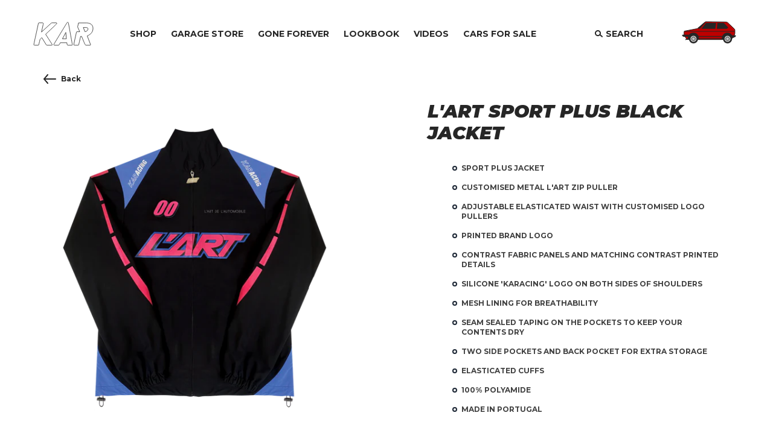

--- FILE ---
content_type: text/html; charset=utf-8
request_url: https://www.lartdelautomobilekar.com/collections/gone-forever-apparel/products/lart-sport-plus-black-jacket
body_size: 23348
content:
<!doctype html>
<html>
  <head>
    <script type="application/vnd.locksmith+json" data-locksmith>{"version":"v254","locked":false,"initialized":true,"scope":"product","access_granted":true,"access_denied":false,"requires_customer":false,"manual_lock":false,"remote_lock":false,"has_timeout":false,"remote_rendered":null,"hide_resource":false,"hide_links_to_resource":false,"transparent":true,"locks":{"all":[],"opened":[]},"keys":[],"keys_signature":"8c6463f521f93b91a3cba2b7abe9d67d24500420a6cf735a36190ef4a5905283","state":{"template":"product","theme":147435979095,"product":"lart-sport-plus-black-jacket","collection":"gone-forever-apparel","page":null,"blog":null,"article":null,"app":null},"now":1768817682,"path":"\/collections\/gone-forever-apparel\/products\/lart-sport-plus-black-jacket","locale_root_url":"\/","canonical_url":"https:\/\/www.lartdelautomobilekar.com\/products\/lart-sport-plus-black-jacket","customer_id":null,"customer_id_signature":"8c6463f521f93b91a3cba2b7abe9d67d24500420a6cf735a36190ef4a5905283","cart":null}</script><script data-locksmith>!function(){undefined;!function(){var s=window.Locksmith={},e=document.querySelector('script[type="application/vnd.locksmith+json"]'),n=e&&e.innerHTML;if(s.state={},s.util={},s.loading=!1,n)try{s.state=JSON.parse(n)}catch(d){}if(document.addEventListener&&document.querySelector){var o,a,i,t=[76,79,67,75,83,77,73,84,72,49,49],c=function(){a=t.slice(0)},l="style",r=function(e){e&&27!==e.keyCode&&"click"!==e.type||(document.removeEventListener("keydown",r),document.removeEventListener("click",r),o&&document.body.removeChild(o),o=null)};c(),document.addEventListener("keyup",function(e){if(e.keyCode===a[0]){if(clearTimeout(i),a.shift(),0<a.length)return void(i=setTimeout(c,1e3));c(),r(),(o=document.createElement("div"))[l].width="50%",o[l].maxWidth="1000px",o[l].height="85%",o[l].border="1px rgba(0, 0, 0, 0.2) solid",o[l].background="rgba(255, 255, 255, 0.99)",o[l].borderRadius="4px",o[l].position="fixed",o[l].top="50%",o[l].left="50%",o[l].transform="translateY(-50%) translateX(-50%)",o[l].boxShadow="0 2px 5px rgba(0, 0, 0, 0.3), 0 0 100vh 100vw rgba(0, 0, 0, 0.5)",o[l].zIndex="2147483645";var t=document.createElement("textarea");t.value=JSON.stringify(JSON.parse(n),null,2),t[l].border="none",t[l].display="block",t[l].boxSizing="border-box",t[l].width="100%",t[l].height="100%",t[l].background="transparent",t[l].padding="22px",t[l].fontFamily="monospace",t[l].fontSize="14px",t[l].color="#333",t[l].resize="none",t[l].outline="none",t.readOnly=!0,o.appendChild(t),document.body.appendChild(o),t.addEventListener("click",function(e){e.stopImmediatePropagation()}),t.select(),document.addEventListener("keydown",r),document.addEventListener("click",r)}})}s.isEmbedded=-1!==window.location.search.indexOf("_ab=0&_fd=0&_sc=1"),s.path=s.state.path||window.location.pathname,s.basePath=s.state.locale_root_url.concat("/apps/locksmith").replace(/^\/\//,"/"),s.reloading=!1,s.util.console=window.console||{log:function(){},error:function(){}},s.util.makeUrl=function(e,t){var n,o=s.basePath+e,a=[],i=s.cache();for(n in i)a.push(n+"="+encodeURIComponent(i[n]));for(n in t)a.push(n+"="+encodeURIComponent(t[n]));return s.state.customer_id&&(a.push("customer_id="+encodeURIComponent(s.state.customer_id)),a.push("customer_id_signature="+encodeURIComponent(s.state.customer_id_signature))),o+=(-1===o.indexOf("?")?"?":"&")+a.join("&")},s._initializeCallbacks=[],s.on=function(e,t){if("initialize"!==e)throw'Locksmith.on() currently only supports the "initialize" event';s._initializeCallbacks.push(t)},s.initializeSession=function(e){if(!s.isEmbedded){var t=!1,n=!0,o=!0;(e=e||{}).silent&&(o=n=!(t=!0)),s.ping({silent:t,spinner:n,reload:o,callback:function(){s._initializeCallbacks.forEach(function(e){e()})}})}},s.cache=function(e){var t={};try{var n=function a(e){return(document.cookie.match("(^|; )"+e+"=([^;]*)")||0)[2]};t=JSON.parse(decodeURIComponent(n("locksmith-params")||"{}"))}catch(d){}if(e){for(var o in e)t[o]=e[o];document.cookie="locksmith-params=; expires=Thu, 01 Jan 1970 00:00:00 GMT; path=/",document.cookie="locksmith-params="+encodeURIComponent(JSON.stringify(t))+"; path=/"}return t},s.cache.cart=s.state.cart,s.cache.cartLastSaved=null,s.params=s.cache(),s.util.reload=function(){s.reloading=!0;try{window.location.href=window.location.href.replace(/#.*/,"")}catch(d){s.util.console.error("Preferred reload method failed",d),window.location.reload()}},s.cache.saveCart=function(e){if(!s.cache.cart||s.cache.cart===s.cache.cartLastSaved)return e?e():null;var t=s.cache.cartLastSaved;s.cache.cartLastSaved=s.cache.cart,fetch("/cart/update.js",{method:"POST",headers:{"Content-Type":"application/json",Accept:"application/json"},body:JSON.stringify({attributes:{locksmith:s.cache.cart}})}).then(function(e){if(!e.ok)throw new Error("Cart update failed: "+e.status);return e.json()}).then(function(){e&&e()})["catch"](function(e){if(s.cache.cartLastSaved=t,!s.reloading)throw e})},s.util.spinnerHTML='<style>body{background:#FFF}@keyframes spin{from{transform:rotate(0deg)}to{transform:rotate(360deg)}}#loading{display:flex;width:100%;height:50vh;color:#777;align-items:center;justify-content:center}#loading .spinner{display:block;animation:spin 600ms linear infinite;position:relative;width:50px;height:50px}#loading .spinner-ring{stroke:currentColor;stroke-dasharray:100%;stroke-width:2px;stroke-linecap:round;fill:none}</style><div id="loading"><div class="spinner"><svg width="100%" height="100%"><svg preserveAspectRatio="xMinYMin"><circle class="spinner-ring" cx="50%" cy="50%" r="45%"></circle></svg></svg></div></div>',s.util.clobberBody=function(e){document.body.innerHTML=e},s.util.clobberDocument=function(e){e.responseText&&(e=e.responseText),document.documentElement&&document.removeChild(document.documentElement);var t=document.open("text/html","replace");t.writeln(e),t.close(),setTimeout(function(){var e=t.querySelector("[autofocus]");e&&e.focus()},100)},s.util.serializeForm=function(e){if(e&&"FORM"===e.nodeName){var t,n,o={};for(t=e.elements.length-1;0<=t;t-=1)if(""!==e.elements[t].name)switch(e.elements[t].nodeName){case"INPUT":switch(e.elements[t].type){default:case"text":case"hidden":case"password":case"button":case"reset":case"submit":o[e.elements[t].name]=e.elements[t].value;break;case"checkbox":case"radio":e.elements[t].checked&&(o[e.elements[t].name]=e.elements[t].value);break;case"file":}break;case"TEXTAREA":o[e.elements[t].name]=e.elements[t].value;break;case"SELECT":switch(e.elements[t].type){case"select-one":o[e.elements[t].name]=e.elements[t].value;break;case"select-multiple":for(n=e.elements[t].options.length-1;0<=n;n-=1)e.elements[t].options[n].selected&&(o[e.elements[t].name]=e.elements[t].options[n].value)}break;case"BUTTON":switch(e.elements[t].type){case"reset":case"submit":case"button":o[e.elements[t].name]=e.elements[t].value}}return o}},s.util.on=function(e,i,s,t){t=t||document;var c="locksmith-"+e+i,n=function(e){var t=e.target,n=e.target.parentElement,o=t&&t.className&&(t.className.baseVal||t.className)||"",a=n&&n.className&&(n.className.baseVal||n.className)||"";("string"==typeof o&&-1!==o.split(/\s+/).indexOf(i)||"string"==typeof a&&-1!==a.split(/\s+/).indexOf(i))&&!e[c]&&(e[c]=!0,s(e))};t.attachEvent?t.attachEvent(e,n):t.addEventListener(e,n,!1)},s.util.enableActions=function(e){s.util.on("click","locksmith-action",function(e){e.preventDefault();var t=e.target;t.dataset.confirmWith&&!confirm(t.dataset.confirmWith)||(t.disabled=!0,t.innerText=t.dataset.disableWith,s.post("/action",t.dataset.locksmithParams,{spinner:!1,type:"text",success:function(e){(e=JSON.parse(e.responseText)).message&&alert(e.message),s.util.reload()}}))},e)},s.util.inject=function(e,t){var n=["data","locksmith","append"];if(-1!==t.indexOf(n.join("-"))){var o=document.createElement("div");o.innerHTML=t,e.appendChild(o)}else e.innerHTML=t;var a,i,s=e.querySelectorAll("script");for(i=0;i<s.length;++i){a=s[i];var c=document.createElement("script");if(a.type&&(c.type=a.type),a.src)c.src=a.src;else{var l=document.createTextNode(a.innerHTML);c.appendChild(l)}e.appendChild(c)}var r=e.querySelector("[autofocus]");r&&r.focus()},s.post=function(e,t,n){!1!==(n=n||{}).spinner&&s.util.clobberBody(s.util.spinnerHTML);var o={};n.container===document?(o.layout=1,n.success=function(e){s.util.clobberDocument(e)}):n.container&&(o.layout=0,n.success=function(e){var t=document.getElementById(n.container);s.util.inject(t,e),t.id===t.firstChild.id&&t.parentElement.replaceChild(t.firstChild,t)}),n.form_type&&(t.form_type=n.form_type),n.include_layout_classes!==undefined&&(t.include_layout_classes=n.include_layout_classes),n.lock_id!==undefined&&(t.lock_id=n.lock_id),s.loading=!0;var a=s.util.makeUrl(e,o),i="json"===n.type||"text"===n.type;fetch(a,{method:"POST",headers:{"Content-Type":"application/json",Accept:i?"application/json":"text/html"},body:JSON.stringify(t)}).then(function(e){if(!e.ok)throw new Error("Request failed: "+e.status);return e.text()}).then(function(e){var t=n.success||s.util.clobberDocument;t(i?{responseText:e}:e)})["catch"](function(e){if(!s.reloading)if("dashboard.weglot.com"!==window.location.host){if(!n.silent)throw alert("Something went wrong! Please refresh and try again."),e;console.error(e)}else console.error(e)})["finally"](function(){s.loading=!1})},s.postResource=function(e,t){e.path=s.path,e.search=window.location.search,e.state=s.state,e.passcode&&(e.passcode=e.passcode.trim()),e.email&&(e.email=e.email.trim()),e.state.cart=s.cache.cart,e.locksmith_json=s.jsonTag,e.locksmith_json_signature=s.jsonTagSignature,s.post("/resource",e,t)},s.ping=function(e){if(!s.isEmbedded){e=e||{};var t=function(){e.reload?s.util.reload():"function"==typeof e.callback&&e.callback()};s.post("/ping",{path:s.path,search:window.location.search,state:s.state},{spinner:!!e.spinner,silent:"undefined"==typeof e.silent||e.silent,type:"text",success:function(e){e&&e.responseText?((e=JSON.parse(e.responseText)).messages&&0<e.messages.length&&s.showMessages(e.messages),e.cart&&s.cache.cart!==e.cart?(s.cache.cart=e.cart,s.cache.saveCart(function(){t(),e.cart&&e.cart.match(/^.+:/)&&s.util.reload()})):t()):console.error("[Locksmith] Invalid result in ping callback:",e)}})}},s.timeoutMonitor=function(){var e=s.cache.cart;s.ping({callback:function(){e!==s.cache.cart||setTimeout(function(){s.timeoutMonitor()},6e4)}})},s.showMessages=function(e){var t=document.createElement("div");t.style.position="fixed",t.style.left=0,t.style.right=0,t.style.bottom="-50px",t.style.opacity=0,t.style.background="#191919",t.style.color="#ddd",t.style.transition="bottom 0.2s, opacity 0.2s",t.style.zIndex=999999,t.innerHTML="        <style>          .locksmith-ab .locksmith-b { display: none; }          .locksmith-ab.toggled .locksmith-b { display: flex; }          .locksmith-ab.toggled .locksmith-a { display: none; }          .locksmith-flex { display: flex; flex-wrap: wrap; justify-content: space-between; align-items: center; padding: 10px 20px; }          .locksmith-message + .locksmith-message { border-top: 1px #555 solid; }          .locksmith-message a { color: inherit; font-weight: bold; }          .locksmith-message a:hover { color: inherit; opacity: 0.8; }          a.locksmith-ab-toggle { font-weight: inherit; text-decoration: underline; }          .locksmith-text { flex-grow: 1; }          .locksmith-cta { flex-grow: 0; text-align: right; }          .locksmith-cta button { transform: scale(0.8); transform-origin: left; }          .locksmith-cta > * { display: block; }          .locksmith-cta > * + * { margin-top: 10px; }          .locksmith-message a.locksmith-close { flex-grow: 0; text-decoration: none; margin-left: 15px; font-size: 30px; font-family: monospace; display: block; padding: 2px 10px; }                    @media screen and (max-width: 600px) {            .locksmith-wide-only { display: none !important; }            .locksmith-flex { padding: 0 15px; }            .locksmith-flex > * { margin-top: 5px; margin-bottom: 5px; }            .locksmith-cta { text-align: left; }          }                    @media screen and (min-width: 601px) {            .locksmith-narrow-only { display: none !important; }          }        </style>      "+e.map(function(e){return'<div class="locksmith-message">'+e+"</div>"}).join(""),document.body.appendChild(t),document.body.style.position="relative",document.body.parentElement.style.paddingBottom=t.offsetHeight+"px",setTimeout(function(){t.style.bottom=0,t.style.opacity=1},50),s.util.on("click","locksmith-ab-toggle",function(e){e.preventDefault();for(var t=e.target.parentElement;-1===t.className.split(" ").indexOf("locksmith-ab");)t=t.parentElement;-1!==t.className.split(" ").indexOf("toggled")?t.className=t.className.replace("toggled",""):t.className=t.className+" toggled"}),s.util.enableActions(t)}}()}();</script>
      <script data-locksmith>Locksmith.cache.cart=null</script>

  <script data-locksmith>Locksmith.jsonTag="{\"version\":\"v254\",\"locked\":false,\"initialized\":true,\"scope\":\"product\",\"access_granted\":true,\"access_denied\":false,\"requires_customer\":false,\"manual_lock\":false,\"remote_lock\":false,\"has_timeout\":false,\"remote_rendered\":null,\"hide_resource\":false,\"hide_links_to_resource\":false,\"transparent\":true,\"locks\":{\"all\":[],\"opened\":[]},\"keys\":[],\"keys_signature\":\"8c6463f521f93b91a3cba2b7abe9d67d24500420a6cf735a36190ef4a5905283\",\"state\":{\"template\":\"product\",\"theme\":147435979095,\"product\":\"lart-sport-plus-black-jacket\",\"collection\":\"gone-forever-apparel\",\"page\":null,\"blog\":null,\"article\":null,\"app\":null},\"now\":1768817682,\"path\":\"\\\/collections\\\/gone-forever-apparel\\\/products\\\/lart-sport-plus-black-jacket\",\"locale_root_url\":\"\\\/\",\"canonical_url\":\"https:\\\/\\\/www.lartdelautomobilekar.com\\\/products\\\/lart-sport-plus-black-jacket\",\"customer_id\":null,\"customer_id_signature\":\"8c6463f521f93b91a3cba2b7abe9d67d24500420a6cf735a36190ef4a5905283\",\"cart\":null}";Locksmith.jsonTagSignature="b4d1e9c2785f766181aec25e7d65995a98401d6a6b7aa6b0a100762eb50301bf"</script>
    <meta charset="utf-8">
    <meta http-equiv="X-UA-Compatible" content="IE=edge,chrome=1">
    <meta name="viewport" content="width=device-width,initial-scale=1,shrink-to-fit=no">

    <title>L&#39;ART SPORT PLUS BLACK JACKET - KAR / L&#39;ART DE L&#39;AUTOMOBILE</title><meta name="description" content="SPORT PLUS JACKET CUSTOMISED METAL L&#39;ART ZIP PULLER ADJUSTABLE ELASTICATED WAIST WITH CUSTOMISED LOGO PULLERS PRINTED BRAND LOGO CONTRAST FABRIC PANELS AND MATCHING CONTRAST PRINTED DETAILS SILICONE &#39;KARACING&#39; LOGO ON BOTH SIDES OF SHOULDERS MESH LINING FOR BREATHABILITY SEAM SEALED TAPING ON THE POCKETS TO KEEP YOUR C">
<script src="https://ajax.googleapis.com/ajax/libs/jquery/3.6.4/jquery.min.js"></script>
    
    <link rel="icon" type="image/png" href="//www.lartdelautomobilekar.com/cdn/shop/t/14/assets/favicon_small.png?v=119193981161708796471682022863" />
    <link rel="canonical" href="https://www.lartdelautomobilekar.com/products/lart-sport-plus-black-jacket">
    <link rel="prefetch" href="//www.lartdelautomobilekar.com/cdn/shop/t/14/assets/buy-button-base.svg?v=32509269459627231251682022863" />
    <link rel="prefetch" href="//www.lartdelautomobilekar.com/cdn/shop/t/14/assets/buy-button-hover.svg?v=53947068163181394021682022863" />
    <link rel="prefetch" href="//www.lartdelautomobilekar.com/cdn/shop/t/14/assets/buy-button-pressed.svg?v=1355549582491020081682022863" />
    <link rel="prefetch" href="//www.lartdelautomobilekar.com/cdn/shop/t/14/assets/request-button-base.svg?v=30596104160943886051682022863" />
    <link rel="prefetch" href="//www.lartdelautomobilekar.com/cdn/shop/t/14/assets/request-button-hover.svg?v=150536887988679178801682022863" />
    <link rel="prefetch" href="//www.lartdelautomobilekar.com/cdn/shop/t/14/assets/request-button-pressed.svg?v=102333820882693252631682022863" />

    <script>window.performance && window.performance.mark && window.performance.mark('shopify.content_for_header.start');</script><meta id="shopify-digital-wallet" name="shopify-digital-wallet" content="/17132447/digital_wallets/dialog">
<meta name="shopify-checkout-api-token" content="85804483d48fba64d161dc21d87ae58c">
<meta id="in-context-paypal-metadata" data-shop-id="17132447" data-venmo-supported="false" data-environment="production" data-locale="en_US" data-paypal-v4="true" data-currency="EUR">
<link rel="alternate" type="application/json+oembed" href="https://www.lartdelautomobilekar.com/products/lart-sport-plus-black-jacket.oembed">
<script async="async" src="/checkouts/internal/preloads.js?locale=en-FR"></script>
<script id="shopify-features" type="application/json">{"accessToken":"85804483d48fba64d161dc21d87ae58c","betas":["rich-media-storefront-analytics"],"domain":"www.lartdelautomobilekar.com","predictiveSearch":true,"shopId":17132447,"locale":"en"}</script>
<script>var Shopify = Shopify || {};
Shopify.shop = "lartdelautomobileshop.myshopify.com";
Shopify.locale = "en";
Shopify.currency = {"active":"EUR","rate":"1.0"};
Shopify.country = "FR";
Shopify.theme = {"name":"Theme KAR prod","id":147435979095,"schema_name":"lartdelautomobilekar","schema_version":"1.0.0","theme_store_id":null,"role":"main"};
Shopify.theme.handle = "null";
Shopify.theme.style = {"id":null,"handle":null};
Shopify.cdnHost = "www.lartdelautomobilekar.com/cdn";
Shopify.routes = Shopify.routes || {};
Shopify.routes.root = "/";</script>
<script type="module">!function(o){(o.Shopify=o.Shopify||{}).modules=!0}(window);</script>
<script>!function(o){function n(){var o=[];function n(){o.push(Array.prototype.slice.apply(arguments))}return n.q=o,n}var t=o.Shopify=o.Shopify||{};t.loadFeatures=n(),t.autoloadFeatures=n()}(window);</script>
<script id="shop-js-analytics" type="application/json">{"pageType":"product"}</script>
<script defer="defer" async type="module" src="//www.lartdelautomobilekar.com/cdn/shopifycloud/shop-js/modules/v2/client.init-shop-cart-sync_C5BV16lS.en.esm.js"></script>
<script defer="defer" async type="module" src="//www.lartdelautomobilekar.com/cdn/shopifycloud/shop-js/modules/v2/chunk.common_CygWptCX.esm.js"></script>
<script type="module">
  await import("//www.lartdelautomobilekar.com/cdn/shopifycloud/shop-js/modules/v2/client.init-shop-cart-sync_C5BV16lS.en.esm.js");
await import("//www.lartdelautomobilekar.com/cdn/shopifycloud/shop-js/modules/v2/chunk.common_CygWptCX.esm.js");

  window.Shopify.SignInWithShop?.initShopCartSync?.({"fedCMEnabled":true,"windoidEnabled":true});

</script>
<script id="__st">var __st={"a":17132447,"offset":3600,"reqid":"b179981e-952d-4424-9f52-81b098934083-1768817682","pageurl":"www.lartdelautomobilekar.com\/collections\/gone-forever-apparel\/products\/lart-sport-plus-black-jacket","u":"26f1c0a2a82f","p":"product","rtyp":"product","rid":6761705832547};</script>
<script>window.ShopifyPaypalV4VisibilityTracking = true;</script>
<script id="captcha-bootstrap">!function(){'use strict';const t='contact',e='account',n='new_comment',o=[[t,t],['blogs',n],['comments',n],[t,'customer']],c=[[e,'customer_login'],[e,'guest_login'],[e,'recover_customer_password'],[e,'create_customer']],r=t=>t.map((([t,e])=>`form[action*='/${t}']:not([data-nocaptcha='true']) input[name='form_type'][value='${e}']`)).join(','),a=t=>()=>t?[...document.querySelectorAll(t)].map((t=>t.form)):[];function s(){const t=[...o],e=r(t);return a(e)}const i='password',u='form_key',d=['recaptcha-v3-token','g-recaptcha-response','h-captcha-response',i],f=()=>{try{return window.sessionStorage}catch{return}},m='__shopify_v',_=t=>t.elements[u];function p(t,e,n=!1){try{const o=window.sessionStorage,c=JSON.parse(o.getItem(e)),{data:r}=function(t){const{data:e,action:n}=t;return t[m]||n?{data:e,action:n}:{data:t,action:n}}(c);for(const[e,n]of Object.entries(r))t.elements[e]&&(t.elements[e].value=n);n&&o.removeItem(e)}catch(o){console.error('form repopulation failed',{error:o})}}const l='form_type',E='cptcha';function T(t){t.dataset[E]=!0}const w=window,h=w.document,L='Shopify',v='ce_forms',y='captcha';let A=!1;((t,e)=>{const n=(g='f06e6c50-85a8-45c8-87d0-21a2b65856fe',I='https://cdn.shopify.com/shopifycloud/storefront-forms-hcaptcha/ce_storefront_forms_captcha_hcaptcha.v1.5.2.iife.js',D={infoText:'Protected by hCaptcha',privacyText:'Privacy',termsText:'Terms'},(t,e,n)=>{const o=w[L][v],c=o.bindForm;if(c)return c(t,g,e,D).then(n);var r;o.q.push([[t,g,e,D],n]),r=I,A||(h.body.append(Object.assign(h.createElement('script'),{id:'captcha-provider',async:!0,src:r})),A=!0)});var g,I,D;w[L]=w[L]||{},w[L][v]=w[L][v]||{},w[L][v].q=[],w[L][y]=w[L][y]||{},w[L][y].protect=function(t,e){n(t,void 0,e),T(t)},Object.freeze(w[L][y]),function(t,e,n,w,h,L){const[v,y,A,g]=function(t,e,n){const i=e?o:[],u=t?c:[],d=[...i,...u],f=r(d),m=r(i),_=r(d.filter((([t,e])=>n.includes(e))));return[a(f),a(m),a(_),s()]}(w,h,L),I=t=>{const e=t.target;return e instanceof HTMLFormElement?e:e&&e.form},D=t=>v().includes(t);t.addEventListener('submit',(t=>{const e=I(t);if(!e)return;const n=D(e)&&!e.dataset.hcaptchaBound&&!e.dataset.recaptchaBound,o=_(e),c=g().includes(e)&&(!o||!o.value);(n||c)&&t.preventDefault(),c&&!n&&(function(t){try{if(!f())return;!function(t){const e=f();if(!e)return;const n=_(t);if(!n)return;const o=n.value;o&&e.removeItem(o)}(t);const e=Array.from(Array(32),(()=>Math.random().toString(36)[2])).join('');!function(t,e){_(t)||t.append(Object.assign(document.createElement('input'),{type:'hidden',name:u})),t.elements[u].value=e}(t,e),function(t,e){const n=f();if(!n)return;const o=[...t.querySelectorAll(`input[type='${i}']`)].map((({name:t})=>t)),c=[...d,...o],r={};for(const[a,s]of new FormData(t).entries())c.includes(a)||(r[a]=s);n.setItem(e,JSON.stringify({[m]:1,action:t.action,data:r}))}(t,e)}catch(e){console.error('failed to persist form',e)}}(e),e.submit())}));const S=(t,e)=>{t&&!t.dataset[E]&&(n(t,e.some((e=>e===t))),T(t))};for(const o of['focusin','change'])t.addEventListener(o,(t=>{const e=I(t);D(e)&&S(e,y())}));const B=e.get('form_key'),M=e.get(l),P=B&&M;t.addEventListener('DOMContentLoaded',(()=>{const t=y();if(P)for(const e of t)e.elements[l].value===M&&p(e,B);[...new Set([...A(),...v().filter((t=>'true'===t.dataset.shopifyCaptcha))])].forEach((e=>S(e,t)))}))}(h,new URLSearchParams(w.location.search),n,t,e,['guest_login'])})(!0,!0)}();</script>
<script integrity="sha256-4kQ18oKyAcykRKYeNunJcIwy7WH5gtpwJnB7kiuLZ1E=" data-source-attribution="shopify.loadfeatures" defer="defer" src="//www.lartdelautomobilekar.com/cdn/shopifycloud/storefront/assets/storefront/load_feature-a0a9edcb.js" crossorigin="anonymous"></script>
<script data-source-attribution="shopify.dynamic_checkout.dynamic.init">var Shopify=Shopify||{};Shopify.PaymentButton=Shopify.PaymentButton||{isStorefrontPortableWallets:!0,init:function(){window.Shopify.PaymentButton.init=function(){};var t=document.createElement("script");t.src="https://www.lartdelautomobilekar.com/cdn/shopifycloud/portable-wallets/latest/portable-wallets.en.js",t.type="module",document.head.appendChild(t)}};
</script>
<script data-source-attribution="shopify.dynamic_checkout.buyer_consent">
  function portableWalletsHideBuyerConsent(e){var t=document.getElementById("shopify-buyer-consent"),n=document.getElementById("shopify-subscription-policy-button");t&&n&&(t.classList.add("hidden"),t.setAttribute("aria-hidden","true"),n.removeEventListener("click",e))}function portableWalletsShowBuyerConsent(e){var t=document.getElementById("shopify-buyer-consent"),n=document.getElementById("shopify-subscription-policy-button");t&&n&&(t.classList.remove("hidden"),t.removeAttribute("aria-hidden"),n.addEventListener("click",e))}window.Shopify?.PaymentButton&&(window.Shopify.PaymentButton.hideBuyerConsent=portableWalletsHideBuyerConsent,window.Shopify.PaymentButton.showBuyerConsent=portableWalletsShowBuyerConsent);
</script>
<script data-source-attribution="shopify.dynamic_checkout.cart.bootstrap">document.addEventListener("DOMContentLoaded",(function(){function t(){return document.querySelector("shopify-accelerated-checkout-cart, shopify-accelerated-checkout")}if(t())Shopify.PaymentButton.init();else{new MutationObserver((function(e,n){t()&&(Shopify.PaymentButton.init(),n.disconnect())})).observe(document.body,{childList:!0,subtree:!0})}}));
</script>
<script id='scb4127' type='text/javascript' async='' src='https://www.lartdelautomobilekar.com/cdn/shopifycloud/privacy-banner/storefront-banner.js'></script><link id="shopify-accelerated-checkout-styles" rel="stylesheet" media="screen" href="https://www.lartdelautomobilekar.com/cdn/shopifycloud/portable-wallets/latest/accelerated-checkout-backwards-compat.css" crossorigin="anonymous">
<style id="shopify-accelerated-checkout-cart">
        #shopify-buyer-consent {
  margin-top: 1em;
  display: inline-block;
  width: 100%;
}

#shopify-buyer-consent.hidden {
  display: none;
}

#shopify-subscription-policy-button {
  background: none;
  border: none;
  padding: 0;
  text-decoration: underline;
  font-size: inherit;
  cursor: pointer;
}

#shopify-subscription-policy-button::before {
  box-shadow: none;
}

      </style>

<script>window.performance && window.performance.mark && window.performance.mark('shopify.content_for_header.end');</script> <!-- Header hook for plugins -->

    <link href="https://fonts.gstatic.com" rel="preconnect" crossorigin />
    <link href="https://fonts.googleapis.com/css2?family=Montserrat:ital,wght@0,100;0,200;0,300;0,400;0,500;0,600;0,700;0,800;0,900;1,100;1,200;1,300;1,400;1,500;1,600;1,700;1,800;1,900&display=swap" rel="stylesheet">
    <link href="//www.lartdelautomobilekar.com/cdn/shop/t/14/assets/application.css?v=94227286277758827171701857986" rel="stylesheet" type="text/css" media="all" />

    <script src="https://cdn.jsdelivr.net/gh/alpinejs/alpine@v2.8.0/dist/alpine.min.js" defer></script>
    <script src="https://cdn.jsdelivr.net/npm/@ryangjchandler/spruce@2.x.x/dist/spruce.umd.js"></script>
    <script src="//www.lartdelautomobilekar.com/cdn/shop/t/14/assets/application.js?v=2352197236738354901682022863" type="text/javascript"></script>
  
<!-- BEGIN app block: shopify://apps/minmaxify-order-limits/blocks/app-embed-block/3acfba32-89f3-4377-ae20-cbb9abc48475 -->

<!-- END app block --><!-- BEGIN app block: shopify://apps/klaviyo-email-marketing-sms/blocks/klaviyo-onsite-embed/2632fe16-c075-4321-a88b-50b567f42507 -->












  <script async src="https://static.klaviyo.com/onsite/js/XKU8p6/klaviyo.js?company_id=XKU8p6"></script>
  <script>!function(){if(!window.klaviyo){window._klOnsite=window._klOnsite||[];try{window.klaviyo=new Proxy({},{get:function(n,i){return"push"===i?function(){var n;(n=window._klOnsite).push.apply(n,arguments)}:function(){for(var n=arguments.length,o=new Array(n),w=0;w<n;w++)o[w]=arguments[w];var t="function"==typeof o[o.length-1]?o.pop():void 0,e=new Promise((function(n){window._klOnsite.push([i].concat(o,[function(i){t&&t(i),n(i)}]))}));return e}}})}catch(n){window.klaviyo=window.klaviyo||[],window.klaviyo.push=function(){var n;(n=window._klOnsite).push.apply(n,arguments)}}}}();</script>

  
    <script id="viewed_product">
      if (item == null) {
        var _learnq = _learnq || [];

        var MetafieldReviews = null
        var MetafieldYotpoRating = null
        var MetafieldYotpoCount = null
        var MetafieldLooxRating = null
        var MetafieldLooxCount = null
        var okendoProduct = null
        var okendoProductReviewCount = null
        var okendoProductReviewAverageValue = null
        try {
          // The following fields are used for Customer Hub recently viewed in order to add reviews.
          // This information is not part of __kla_viewed. Instead, it is part of __kla_viewed_reviewed_items
          MetafieldReviews = {};
          MetafieldYotpoRating = null
          MetafieldYotpoCount = null
          MetafieldLooxRating = null
          MetafieldLooxCount = null

          okendoProduct = null
          // If the okendo metafield is not legacy, it will error, which then requires the new json formatted data
          if (okendoProduct && 'error' in okendoProduct) {
            okendoProduct = null
          }
          okendoProductReviewCount = okendoProduct ? okendoProduct.reviewCount : null
          okendoProductReviewAverageValue = okendoProduct ? okendoProduct.reviewAverageValue : null
        } catch (error) {
          console.error('Error in Klaviyo onsite reviews tracking:', error);
        }

        var item = {
          Name: "L'ART SPORT PLUS BLACK JACKET",
          ProductID: 6761705832547,
          Categories: ["Gone Forever - Apparel"],
          ImageURL: "https://www.lartdelautomobilekar.com/cdn/shop/products/Jacket_black_front_1_grande.png?v=1665041940",
          URL: "https://www.lartdelautomobilekar.com/products/lart-sport-plus-black-jacket",
          Brand: "KAR \/ L'ART DE L'AUTOMOBILE",
          Price: "175,00€",
          Value: "175,00",
          CompareAtPrice: "0,00€"
        };
        _learnq.push(['track', 'Viewed Product', item]);
        _learnq.push(['trackViewedItem', {
          Title: item.Name,
          ItemId: item.ProductID,
          Categories: item.Categories,
          ImageUrl: item.ImageURL,
          Url: item.URL,
          Metadata: {
            Brand: item.Brand,
            Price: item.Price,
            Value: item.Value,
            CompareAtPrice: item.CompareAtPrice
          },
          metafields:{
            reviews: MetafieldReviews,
            yotpo:{
              rating: MetafieldYotpoRating,
              count: MetafieldYotpoCount,
            },
            loox:{
              rating: MetafieldLooxRating,
              count: MetafieldLooxCount,
            },
            okendo: {
              rating: okendoProductReviewAverageValue,
              count: okendoProductReviewCount,
            }
          }
        }]);
      }
    </script>
  




  <script>
    window.klaviyoReviewsProductDesignMode = false
  </script>







<!-- END app block --><meta property="og:image" content="https://cdn.shopify.com/s/files/1/1713/2447/products/Jacket_black_front_1.png?v=1665041940" />
<meta property="og:image:secure_url" content="https://cdn.shopify.com/s/files/1/1713/2447/products/Jacket_black_front_1.png?v=1665041940" />
<meta property="og:image:width" content="1890" />
<meta property="og:image:height" content="1890" />
<link href="https://monorail-edge.shopifysvc.com" rel="dns-prefetch">
<script>(function(){if ("sendBeacon" in navigator && "performance" in window) {try {var session_token_from_headers = performance.getEntriesByType('navigation')[0].serverTiming.find(x => x.name == '_s').description;} catch {var session_token_from_headers = undefined;}var session_cookie_matches = document.cookie.match(/_shopify_s=([^;]*)/);var session_token_from_cookie = session_cookie_matches && session_cookie_matches.length === 2 ? session_cookie_matches[1] : "";var session_token = session_token_from_headers || session_token_from_cookie || "";function handle_abandonment_event(e) {var entries = performance.getEntries().filter(function(entry) {return /monorail-edge.shopifysvc.com/.test(entry.name);});if (!window.abandonment_tracked && entries.length === 0) {window.abandonment_tracked = true;var currentMs = Date.now();var navigation_start = performance.timing.navigationStart;var payload = {shop_id: 17132447,url: window.location.href,navigation_start,duration: currentMs - navigation_start,session_token,page_type: "product"};window.navigator.sendBeacon("https://monorail-edge.shopifysvc.com/v1/produce", JSON.stringify({schema_id: "online_store_buyer_site_abandonment/1.1",payload: payload,metadata: {event_created_at_ms: currentMs,event_sent_at_ms: currentMs}}));}}window.addEventListener('pagehide', handle_abandonment_event);}}());</script>
<script id="web-pixels-manager-setup">(function e(e,d,r,n,o){if(void 0===o&&(o={}),!Boolean(null===(a=null===(i=window.Shopify)||void 0===i?void 0:i.analytics)||void 0===a?void 0:a.replayQueue)){var i,a;window.Shopify=window.Shopify||{};var t=window.Shopify;t.analytics=t.analytics||{};var s=t.analytics;s.replayQueue=[],s.publish=function(e,d,r){return s.replayQueue.push([e,d,r]),!0};try{self.performance.mark("wpm:start")}catch(e){}var l=function(){var e={modern:/Edge?\/(1{2}[4-9]|1[2-9]\d|[2-9]\d{2}|\d{4,})\.\d+(\.\d+|)|Firefox\/(1{2}[4-9]|1[2-9]\d|[2-9]\d{2}|\d{4,})\.\d+(\.\d+|)|Chrom(ium|e)\/(9{2}|\d{3,})\.\d+(\.\d+|)|(Maci|X1{2}).+ Version\/(15\.\d+|(1[6-9]|[2-9]\d|\d{3,})\.\d+)([,.]\d+|)( \(\w+\)|)( Mobile\/\w+|) Safari\/|Chrome.+OPR\/(9{2}|\d{3,})\.\d+\.\d+|(CPU[ +]OS|iPhone[ +]OS|CPU[ +]iPhone|CPU IPhone OS|CPU iPad OS)[ +]+(15[._]\d+|(1[6-9]|[2-9]\d|\d{3,})[._]\d+)([._]\d+|)|Android:?[ /-](13[3-9]|1[4-9]\d|[2-9]\d{2}|\d{4,})(\.\d+|)(\.\d+|)|Android.+Firefox\/(13[5-9]|1[4-9]\d|[2-9]\d{2}|\d{4,})\.\d+(\.\d+|)|Android.+Chrom(ium|e)\/(13[3-9]|1[4-9]\d|[2-9]\d{2}|\d{4,})\.\d+(\.\d+|)|SamsungBrowser\/([2-9]\d|\d{3,})\.\d+/,legacy:/Edge?\/(1[6-9]|[2-9]\d|\d{3,})\.\d+(\.\d+|)|Firefox\/(5[4-9]|[6-9]\d|\d{3,})\.\d+(\.\d+|)|Chrom(ium|e)\/(5[1-9]|[6-9]\d|\d{3,})\.\d+(\.\d+|)([\d.]+$|.*Safari\/(?![\d.]+ Edge\/[\d.]+$))|(Maci|X1{2}).+ Version\/(10\.\d+|(1[1-9]|[2-9]\d|\d{3,})\.\d+)([,.]\d+|)( \(\w+\)|)( Mobile\/\w+|) Safari\/|Chrome.+OPR\/(3[89]|[4-9]\d|\d{3,})\.\d+\.\d+|(CPU[ +]OS|iPhone[ +]OS|CPU[ +]iPhone|CPU IPhone OS|CPU iPad OS)[ +]+(10[._]\d+|(1[1-9]|[2-9]\d|\d{3,})[._]\d+)([._]\d+|)|Android:?[ /-](13[3-9]|1[4-9]\d|[2-9]\d{2}|\d{4,})(\.\d+|)(\.\d+|)|Mobile Safari.+OPR\/([89]\d|\d{3,})\.\d+\.\d+|Android.+Firefox\/(13[5-9]|1[4-9]\d|[2-9]\d{2}|\d{4,})\.\d+(\.\d+|)|Android.+Chrom(ium|e)\/(13[3-9]|1[4-9]\d|[2-9]\d{2}|\d{4,})\.\d+(\.\d+|)|Android.+(UC? ?Browser|UCWEB|U3)[ /]?(15\.([5-9]|\d{2,})|(1[6-9]|[2-9]\d|\d{3,})\.\d+)\.\d+|SamsungBrowser\/(5\.\d+|([6-9]|\d{2,})\.\d+)|Android.+MQ{2}Browser\/(14(\.(9|\d{2,})|)|(1[5-9]|[2-9]\d|\d{3,})(\.\d+|))(\.\d+|)|K[Aa][Ii]OS\/(3\.\d+|([4-9]|\d{2,})\.\d+)(\.\d+|)/},d=e.modern,r=e.legacy,n=navigator.userAgent;return n.match(d)?"modern":n.match(r)?"legacy":"unknown"}(),u="modern"===l?"modern":"legacy",c=(null!=n?n:{modern:"",legacy:""})[u],f=function(e){return[e.baseUrl,"/wpm","/b",e.hashVersion,"modern"===e.buildTarget?"m":"l",".js"].join("")}({baseUrl:d,hashVersion:r,buildTarget:u}),m=function(e){var d=e.version,r=e.bundleTarget,n=e.surface,o=e.pageUrl,i=e.monorailEndpoint;return{emit:function(e){var a=e.status,t=e.errorMsg,s=(new Date).getTime(),l=JSON.stringify({metadata:{event_sent_at_ms:s},events:[{schema_id:"web_pixels_manager_load/3.1",payload:{version:d,bundle_target:r,page_url:o,status:a,surface:n,error_msg:t},metadata:{event_created_at_ms:s}}]});if(!i)return console&&console.warn&&console.warn("[Web Pixels Manager] No Monorail endpoint provided, skipping logging."),!1;try{return self.navigator.sendBeacon.bind(self.navigator)(i,l)}catch(e){}var u=new XMLHttpRequest;try{return u.open("POST",i,!0),u.setRequestHeader("Content-Type","text/plain"),u.send(l),!0}catch(e){return console&&console.warn&&console.warn("[Web Pixels Manager] Got an unhandled error while logging to Monorail."),!1}}}}({version:r,bundleTarget:l,surface:e.surface,pageUrl:self.location.href,monorailEndpoint:e.monorailEndpoint});try{o.browserTarget=l,function(e){var d=e.src,r=e.async,n=void 0===r||r,o=e.onload,i=e.onerror,a=e.sri,t=e.scriptDataAttributes,s=void 0===t?{}:t,l=document.createElement("script"),u=document.querySelector("head"),c=document.querySelector("body");if(l.async=n,l.src=d,a&&(l.integrity=a,l.crossOrigin="anonymous"),s)for(var f in s)if(Object.prototype.hasOwnProperty.call(s,f))try{l.dataset[f]=s[f]}catch(e){}if(o&&l.addEventListener("load",o),i&&l.addEventListener("error",i),u)u.appendChild(l);else{if(!c)throw new Error("Did not find a head or body element to append the script");c.appendChild(l)}}({src:f,async:!0,onload:function(){if(!function(){var e,d;return Boolean(null===(d=null===(e=window.Shopify)||void 0===e?void 0:e.analytics)||void 0===d?void 0:d.initialized)}()){var d=window.webPixelsManager.init(e)||void 0;if(d){var r=window.Shopify.analytics;r.replayQueue.forEach((function(e){var r=e[0],n=e[1],o=e[2];d.publishCustomEvent(r,n,o)})),r.replayQueue=[],r.publish=d.publishCustomEvent,r.visitor=d.visitor,r.initialized=!0}}},onerror:function(){return m.emit({status:"failed",errorMsg:"".concat(f," has failed to load")})},sri:function(e){var d=/^sha384-[A-Za-z0-9+/=]+$/;return"string"==typeof e&&d.test(e)}(c)?c:"",scriptDataAttributes:o}),m.emit({status:"loading"})}catch(e){m.emit({status:"failed",errorMsg:(null==e?void 0:e.message)||"Unknown error"})}}})({shopId: 17132447,storefrontBaseUrl: "https://www.lartdelautomobilekar.com",extensionsBaseUrl: "https://extensions.shopifycdn.com/cdn/shopifycloud/web-pixels-manager",monorailEndpoint: "https://monorail-edge.shopifysvc.com/unstable/produce_batch",surface: "storefront-renderer",enabledBetaFlags: ["2dca8a86"],webPixelsConfigList: [{"id":"3700162903","configuration":"{\"accountID\":\"XKU8p6\",\"webPixelConfig\":\"eyJlbmFibGVBZGRlZFRvQ2FydEV2ZW50cyI6IHRydWV9\"}","eventPayloadVersion":"v1","runtimeContext":"STRICT","scriptVersion":"524f6c1ee37bacdca7657a665bdca589","type":"APP","apiClientId":123074,"privacyPurposes":["ANALYTICS","MARKETING"],"dataSharingAdjustments":{"protectedCustomerApprovalScopes":["read_customer_address","read_customer_email","read_customer_name","read_customer_personal_data","read_customer_phone"]}},{"id":"962462039","configuration":"{\"config\":\"{\\\"pixel_id\\\":\\\"G-LR6R5SD2MG\\\",\\\"gtag_events\\\":[{\\\"type\\\":\\\"purchase\\\",\\\"action_label\\\":\\\"G-LR6R5SD2MG\\\"},{\\\"type\\\":\\\"page_view\\\",\\\"action_label\\\":\\\"G-LR6R5SD2MG\\\"},{\\\"type\\\":\\\"view_item\\\",\\\"action_label\\\":\\\"G-LR6R5SD2MG\\\"},{\\\"type\\\":\\\"search\\\",\\\"action_label\\\":\\\"G-LR6R5SD2MG\\\"},{\\\"type\\\":\\\"add_to_cart\\\",\\\"action_label\\\":\\\"G-LR6R5SD2MG\\\"},{\\\"type\\\":\\\"begin_checkout\\\",\\\"action_label\\\":\\\"G-LR6R5SD2MG\\\"},{\\\"type\\\":\\\"add_payment_info\\\",\\\"action_label\\\":\\\"G-LR6R5SD2MG\\\"}],\\\"enable_monitoring_mode\\\":false}\"}","eventPayloadVersion":"v1","runtimeContext":"OPEN","scriptVersion":"b2a88bafab3e21179ed38636efcd8a93","type":"APP","apiClientId":1780363,"privacyPurposes":[],"dataSharingAdjustments":{"protectedCustomerApprovalScopes":["read_customer_address","read_customer_email","read_customer_name","read_customer_personal_data","read_customer_phone"]}},{"id":"shopify-app-pixel","configuration":"{}","eventPayloadVersion":"v1","runtimeContext":"STRICT","scriptVersion":"0450","apiClientId":"shopify-pixel","type":"APP","privacyPurposes":["ANALYTICS","MARKETING"]},{"id":"shopify-custom-pixel","eventPayloadVersion":"v1","runtimeContext":"LAX","scriptVersion":"0450","apiClientId":"shopify-pixel","type":"CUSTOM","privacyPurposes":["ANALYTICS","MARKETING"]}],isMerchantRequest: false,initData: {"shop":{"name":"KAR \/ L'ART DE L'AUTOMOBILE","paymentSettings":{"currencyCode":"EUR"},"myshopifyDomain":"lartdelautomobileshop.myshopify.com","countryCode":"FR","storefrontUrl":"https:\/\/www.lartdelautomobilekar.com"},"customer":null,"cart":null,"checkout":null,"productVariants":[{"price":{"amount":175.0,"currencyCode":"EUR"},"product":{"title":"L'ART SPORT PLUS BLACK JACKET","vendor":"KAR \/ L'ART DE L'AUTOMOBILE","id":"6761705832547","untranslatedTitle":"L'ART SPORT PLUS BLACK JACKET","url":"\/products\/lart-sport-plus-black-jacket","type":"gone forever"},"id":"39882093330531","image":{"src":"\/\/www.lartdelautomobilekar.com\/cdn\/shop\/products\/Jacket_black_front_1.png?v=1665041940"},"sku":"3588800000170","title":"S","untranslatedTitle":"S"},{"price":{"amount":175.0,"currencyCode":"EUR"},"product":{"title":"L'ART SPORT PLUS BLACK JACKET","vendor":"KAR \/ L'ART DE L'AUTOMOBILE","id":"6761705832547","untranslatedTitle":"L'ART SPORT PLUS BLACK JACKET","url":"\/products\/lart-sport-plus-black-jacket","type":"gone forever"},"id":"39882093363299","image":{"src":"\/\/www.lartdelautomobilekar.com\/cdn\/shop\/products\/Jacket_black_front_1.png?v=1665041940"},"sku":"3588800000187","title":"M","untranslatedTitle":"M"},{"price":{"amount":175.0,"currencyCode":"EUR"},"product":{"title":"L'ART SPORT PLUS BLACK JACKET","vendor":"KAR \/ L'ART DE L'AUTOMOBILE","id":"6761705832547","untranslatedTitle":"L'ART SPORT PLUS BLACK JACKET","url":"\/products\/lart-sport-plus-black-jacket","type":"gone forever"},"id":"39882093396067","image":{"src":"\/\/www.lartdelautomobilekar.com\/cdn\/shop\/products\/Jacket_black_front_1.png?v=1665041940"},"sku":"3588800000194","title":"L","untranslatedTitle":"L"},{"price":{"amount":175.0,"currencyCode":"EUR"},"product":{"title":"L'ART SPORT PLUS BLACK JACKET","vendor":"KAR \/ L'ART DE L'AUTOMOBILE","id":"6761705832547","untranslatedTitle":"L'ART SPORT PLUS BLACK JACKET","url":"\/products\/lart-sport-plus-black-jacket","type":"gone forever"},"id":"39882093428835","image":{"src":"\/\/www.lartdelautomobilekar.com\/cdn\/shop\/products\/Jacket_black_front_1.png?v=1665041940"},"sku":"3588800000200","title":"XL","untranslatedTitle":"XL"}],"purchasingCompany":null},},"https://www.lartdelautomobilekar.com/cdn","fcfee988w5aeb613cpc8e4bc33m6693e112",{"modern":"","legacy":""},{"shopId":"17132447","storefrontBaseUrl":"https:\/\/www.lartdelautomobilekar.com","extensionBaseUrl":"https:\/\/extensions.shopifycdn.com\/cdn\/shopifycloud\/web-pixels-manager","surface":"storefront-renderer","enabledBetaFlags":"[\"2dca8a86\"]","isMerchantRequest":"false","hashVersion":"fcfee988w5aeb613cpc8e4bc33m6693e112","publish":"custom","events":"[[\"page_viewed\",{}],[\"product_viewed\",{\"productVariant\":{\"price\":{\"amount\":175.0,\"currencyCode\":\"EUR\"},\"product\":{\"title\":\"L'ART SPORT PLUS BLACK JACKET\",\"vendor\":\"KAR \/ L'ART DE L'AUTOMOBILE\",\"id\":\"6761705832547\",\"untranslatedTitle\":\"L'ART SPORT PLUS BLACK JACKET\",\"url\":\"\/products\/lart-sport-plus-black-jacket\",\"type\":\"gone forever\"},\"id\":\"39882093330531\",\"image\":{\"src\":\"\/\/www.lartdelautomobilekar.com\/cdn\/shop\/products\/Jacket_black_front_1.png?v=1665041940\"},\"sku\":\"3588800000170\",\"title\":\"S\",\"untranslatedTitle\":\"S\"}}]]"});</script><script>
  window.ShopifyAnalytics = window.ShopifyAnalytics || {};
  window.ShopifyAnalytics.meta = window.ShopifyAnalytics.meta || {};
  window.ShopifyAnalytics.meta.currency = 'EUR';
  var meta = {"product":{"id":6761705832547,"gid":"gid:\/\/shopify\/Product\/6761705832547","vendor":"KAR \/ L'ART DE L'AUTOMOBILE","type":"gone forever","handle":"lart-sport-plus-black-jacket","variants":[{"id":39882093330531,"price":17500,"name":"L'ART SPORT PLUS BLACK JACKET - S","public_title":"S","sku":"3588800000170"},{"id":39882093363299,"price":17500,"name":"L'ART SPORT PLUS BLACK JACKET - M","public_title":"M","sku":"3588800000187"},{"id":39882093396067,"price":17500,"name":"L'ART SPORT PLUS BLACK JACKET - L","public_title":"L","sku":"3588800000194"},{"id":39882093428835,"price":17500,"name":"L'ART SPORT PLUS BLACK JACKET - XL","public_title":"XL","sku":"3588800000200"}],"remote":false},"page":{"pageType":"product","resourceType":"product","resourceId":6761705832547,"requestId":"b179981e-952d-4424-9f52-81b098934083-1768817682"}};
  for (var attr in meta) {
    window.ShopifyAnalytics.meta[attr] = meta[attr];
  }
</script>
<script class="analytics">
  (function () {
    var customDocumentWrite = function(content) {
      var jquery = null;

      if (window.jQuery) {
        jquery = window.jQuery;
      } else if (window.Checkout && window.Checkout.$) {
        jquery = window.Checkout.$;
      }

      if (jquery) {
        jquery('body').append(content);
      }
    };

    var hasLoggedConversion = function(token) {
      if (token) {
        return document.cookie.indexOf('loggedConversion=' + token) !== -1;
      }
      return false;
    }

    var setCookieIfConversion = function(token) {
      if (token) {
        var twoMonthsFromNow = new Date(Date.now());
        twoMonthsFromNow.setMonth(twoMonthsFromNow.getMonth() + 2);

        document.cookie = 'loggedConversion=' + token + '; expires=' + twoMonthsFromNow;
      }
    }

    var trekkie = window.ShopifyAnalytics.lib = window.trekkie = window.trekkie || [];
    if (trekkie.integrations) {
      return;
    }
    trekkie.methods = [
      'identify',
      'page',
      'ready',
      'track',
      'trackForm',
      'trackLink'
    ];
    trekkie.factory = function(method) {
      return function() {
        var args = Array.prototype.slice.call(arguments);
        args.unshift(method);
        trekkie.push(args);
        return trekkie;
      };
    };
    for (var i = 0; i < trekkie.methods.length; i++) {
      var key = trekkie.methods[i];
      trekkie[key] = trekkie.factory(key);
    }
    trekkie.load = function(config) {
      trekkie.config = config || {};
      trekkie.config.initialDocumentCookie = document.cookie;
      var first = document.getElementsByTagName('script')[0];
      var script = document.createElement('script');
      script.type = 'text/javascript';
      script.onerror = function(e) {
        var scriptFallback = document.createElement('script');
        scriptFallback.type = 'text/javascript';
        scriptFallback.onerror = function(error) {
                var Monorail = {
      produce: function produce(monorailDomain, schemaId, payload) {
        var currentMs = new Date().getTime();
        var event = {
          schema_id: schemaId,
          payload: payload,
          metadata: {
            event_created_at_ms: currentMs,
            event_sent_at_ms: currentMs
          }
        };
        return Monorail.sendRequest("https://" + monorailDomain + "/v1/produce", JSON.stringify(event));
      },
      sendRequest: function sendRequest(endpointUrl, payload) {
        // Try the sendBeacon API
        if (window && window.navigator && typeof window.navigator.sendBeacon === 'function' && typeof window.Blob === 'function' && !Monorail.isIos12()) {
          var blobData = new window.Blob([payload], {
            type: 'text/plain'
          });

          if (window.navigator.sendBeacon(endpointUrl, blobData)) {
            return true;
          } // sendBeacon was not successful

        } // XHR beacon

        var xhr = new XMLHttpRequest();

        try {
          xhr.open('POST', endpointUrl);
          xhr.setRequestHeader('Content-Type', 'text/plain');
          xhr.send(payload);
        } catch (e) {
          console.log(e);
        }

        return false;
      },
      isIos12: function isIos12() {
        return window.navigator.userAgent.lastIndexOf('iPhone; CPU iPhone OS 12_') !== -1 || window.navigator.userAgent.lastIndexOf('iPad; CPU OS 12_') !== -1;
      }
    };
    Monorail.produce('monorail-edge.shopifysvc.com',
      'trekkie_storefront_load_errors/1.1',
      {shop_id: 17132447,
      theme_id: 147435979095,
      app_name: "storefront",
      context_url: window.location.href,
      source_url: "//www.lartdelautomobilekar.com/cdn/s/trekkie.storefront.cd680fe47e6c39ca5d5df5f0a32d569bc48c0f27.min.js"});

        };
        scriptFallback.async = true;
        scriptFallback.src = '//www.lartdelautomobilekar.com/cdn/s/trekkie.storefront.cd680fe47e6c39ca5d5df5f0a32d569bc48c0f27.min.js';
        first.parentNode.insertBefore(scriptFallback, first);
      };
      script.async = true;
      script.src = '//www.lartdelautomobilekar.com/cdn/s/trekkie.storefront.cd680fe47e6c39ca5d5df5f0a32d569bc48c0f27.min.js';
      first.parentNode.insertBefore(script, first);
    };
    trekkie.load(
      {"Trekkie":{"appName":"storefront","development":false,"defaultAttributes":{"shopId":17132447,"isMerchantRequest":null,"themeId":147435979095,"themeCityHash":"6147261170559556405","contentLanguage":"en","currency":"EUR","eventMetadataId":"f7d81716-81da-4c48-81b0-8875803ddd57"},"isServerSideCookieWritingEnabled":true,"monorailRegion":"shop_domain","enabledBetaFlags":["65f19447"]},"Session Attribution":{},"S2S":{"facebookCapiEnabled":false,"source":"trekkie-storefront-renderer","apiClientId":580111}}
    );

    var loaded = false;
    trekkie.ready(function() {
      if (loaded) return;
      loaded = true;

      window.ShopifyAnalytics.lib = window.trekkie;

      var originalDocumentWrite = document.write;
      document.write = customDocumentWrite;
      try { window.ShopifyAnalytics.merchantGoogleAnalytics.call(this); } catch(error) {};
      document.write = originalDocumentWrite;

      window.ShopifyAnalytics.lib.page(null,{"pageType":"product","resourceType":"product","resourceId":6761705832547,"requestId":"b179981e-952d-4424-9f52-81b098934083-1768817682","shopifyEmitted":true});

      var match = window.location.pathname.match(/checkouts\/(.+)\/(thank_you|post_purchase)/)
      var token = match? match[1]: undefined;
      if (!hasLoggedConversion(token)) {
        setCookieIfConversion(token);
        window.ShopifyAnalytics.lib.track("Viewed Product",{"currency":"EUR","variantId":39882093330531,"productId":6761705832547,"productGid":"gid:\/\/shopify\/Product\/6761705832547","name":"L'ART SPORT PLUS BLACK JACKET - S","price":"175.00","sku":"3588800000170","brand":"KAR \/ L'ART DE L'AUTOMOBILE","variant":"S","category":"gone forever","nonInteraction":true,"remote":false},undefined,undefined,{"shopifyEmitted":true});
      window.ShopifyAnalytics.lib.track("monorail:\/\/trekkie_storefront_viewed_product\/1.1",{"currency":"EUR","variantId":39882093330531,"productId":6761705832547,"productGid":"gid:\/\/shopify\/Product\/6761705832547","name":"L'ART SPORT PLUS BLACK JACKET - S","price":"175.00","sku":"3588800000170","brand":"KAR \/ L'ART DE L'AUTOMOBILE","variant":"S","category":"gone forever","nonInteraction":true,"remote":false,"referer":"https:\/\/www.lartdelautomobilekar.com\/collections\/gone-forever-apparel\/products\/lart-sport-plus-black-jacket"});
      }
    });


        var eventsListenerScript = document.createElement('script');
        eventsListenerScript.async = true;
        eventsListenerScript.src = "//www.lartdelautomobilekar.com/cdn/shopifycloud/storefront/assets/shop_events_listener-3da45d37.js";
        document.getElementsByTagName('head')[0].appendChild(eventsListenerScript);

})();</script>
<script
  defer
  src="https://www.lartdelautomobilekar.com/cdn/shopifycloud/perf-kit/shopify-perf-kit-3.0.4.min.js"
  data-application="storefront-renderer"
  data-shop-id="17132447"
  data-render-region="gcp-us-east1"
  data-page-type="product"
  data-theme-instance-id="147435979095"
  data-theme-name="lartdelautomobilekar"
  data-theme-version="1.0.0"
  data-monorail-region="shop_domain"
  data-resource-timing-sampling-rate="10"
  data-shs="true"
  data-shs-beacon="true"
  data-shs-export-with-fetch="true"
  data-shs-logs-sample-rate="1"
  data-shs-beacon-endpoint="https://www.lartdelautomobilekar.com/api/collect"
></script>
</head>

  <body
    class="text-gray-900"
    x-data
    x-init="setupCartStore(0, 0)"
  >
    <div class="flex flex-col min-h-screen">
      

<div class="lg:hidden">
  <div class="flex items-center justify-between flex-none px-5 pb-5 pt-14" x-data>
  <button
    class="w-16 text-left"
    type="button"
    x-on:click="$store.toggles.showMenu = !$store.toggles.showMenu"
  >
    <img
      alt="Menu"
      src="//www.lartdelautomobilekar.com/cdn/shop/t/14/assets/icon-menu-open.svg?v=3981172935704086001682022863"
    />
  </button>

  <a class="block" href="/collections/lart-de-lautomobile-kar">
    <img src="//www.lartdelautomobilekar.com/cdn/shop/t/14/assets/kar.gif?v=164575474129961128601682022863" alt="KAR" width="89" height="37" />
  </a>

  <a href="/cart" class="block w-16 text-right cartIcon lg:w-24 lg:-mt-5" x-data>
  <div class="relative inline-block group">
    <span
      class="absolute w-6 h-6 font-bold leading-7 text-center text-white transform scale-75 bg-gray-900 rounded-full cartCounterBubble -top-1 -left-1 lg:w-7 lg:h-7"
      x-show="$store.cart.isFull"
    >
      <span class="cartCount" x-text="$store.cart.count"></span>
      <span class="sr-only">item(s)</span>
    </span>

    <img alt="Cart" src="//www.lartdelautomobilekar.com/cdn/shop/t/14/assets/cart-empty.svg?v=169783688123051167421682022863" x-show="$store.cart.isEmpty" />
    <img alt="Cart" src="//www.lartdelautomobilekar.com/cdn/shop/t/14/assets/cart-full.svg?v=41871507163785749731682022863" x-show="$store.cart.isFull" />
  </div>
</a>

</div>


  <div class="fixed inset-0 z-50 flex flex-col transform bg-white" x-data="{ searchOpen: false }" x-show="$store.toggles.showMenu">
    <div class="flex items-center justify-between flex-none px-5 pb-5 pt-14" x-data>
  <button
    class="w-16 text-left"
    type="button"
    x-on:click="$store.toggles.showMenu = !$store.toggles.showMenu"
  >
    <img
      alt="Menu"
      src="//www.lartdelautomobilekar.com/cdn/shop/t/14/assets/icon-menu-close.svg?v=93762489074013026371682022863"
    />
  </button>

  <a class="block" href="/collections/lart-de-lautomobile-kar">
    <img src="//www.lartdelautomobilekar.com/cdn/shop/t/14/assets/kar.gif?v=164575474129961128601682022863" alt="KAR" width="89" height="37" />
  </a>

  <a href="/cart" class="block w-16 text-right cartIcon lg:w-24 lg:-mt-5" x-data>
  <div class="relative inline-block group">
    <span
      class="absolute w-6 h-6 font-bold leading-7 text-center text-white transform scale-75 bg-gray-900 rounded-full cartCounterBubble -top-1 -left-1 lg:w-7 lg:h-7"
      x-show="$store.cart.isFull"
    >
      <span class="cartCount" x-text="$store.cart.count"></span>
      <span class="sr-only">item(s)</span>
    </span>

    <img alt="Cart" src="//www.lartdelautomobilekar.com/cdn/shop/t/14/assets/cart-empty.svg?v=169783688123051167421682022863" x-show="$store.cart.isEmpty" />
    <img alt="Cart" src="//www.lartdelautomobilekar.com/cdn/shop/t/14/assets/cart-full.svg?v=41871507163785749731682022863" x-show="$store.cart.isFull" />
  </div>
</a>

</div>


    <div class="flex flex-col items-center justify-around flex-grow text-sm">
      
<a class="relative block py-2 font-bold uppercase" href="/collections/lart-de-lautomobile-kar">
          SHOP
          
        </a>
      
<a class="relative block py-2 font-bold uppercase" href="/pages/garage-store">
          GARAGE STORE
          
        </a>
      
<a class="relative block py-2 font-bold uppercase" href="/collections/gone-forever-apparel">
          GONE FOREVER
          
        </a>
      
<a class="relative block py-2 font-bold uppercase" href="/pages/our-lookbook">
          LOOKBOOK
          
        </a>
      
<a class="relative block py-2 font-bold uppercase" href="/pages/videos">
          VIDEOS
          
        </a>
      
<a class="relative block py-2 font-bold uppercase" href="https://www.lartdelautomobile.com/">
          CARS FOR SALE
          
        </a>
      

      <button type="button" x-on:click="searchOpen = true">
        <svg width="32" height="32" viewBox="0 0 32 32" fill="none" xmlns="http://www.w3.org/2000/svg">
  <circle cx="14" cy="14" r="9" stroke="#262626" stroke-width="2"/>
  <line x1="1" y1="-1" x2="11.3091" y2="-1" transform="matrix(0.754974 0.655755 -0.754896 0.655845 19 21)" stroke="#262626" stroke-width="2" stroke-linecap="round"/>
</svg>

        <span class="sr-only">Search</span>
      </button>

      <div class="h-6"><!-- language switch placeholder --></div>
    </div>

    <form
      action="/search"
      class="absolute flex flex-col w-full h-screen px-5 pt-12 pb-8 bg-white bg-blur-2"
      x-show="searchOpen"
    >
      <button class="flex items-center text-left mb-7" type="button" x-on:click="searchOpen = false">
        <img src="//www.lartdelautomobilekar.com/cdn/shop/t/14/assets/icon-caret-left.svg?v=149053511006878304971682022863" alt="" class="inline-block" />
        Back
      </button>
      <input
        class="w-full px-5 py-4 mb-6 font-medium placeholder-gray-400 border border-black rounded"
        name="q"
        placeholder="Type your search here"
        type="text"
      />
      <button
        class="w-full px-6 py-4 text-sm font-bold tracking-widest text-white uppercase bg-gray-900 rounded"
        type="submit"
      >
        Search
      </button>
    </form>
  </div>
</div>



<div
  class="container items-center hidden py-8 lg:flex"
  x-data="{ searchOpen: `` != '', query: `` }"
>
  <a class="block mr-12" href="/collections/lart-de-lautomobile-kar">
    <svg class="stroke-current" width="100" height="40" viewBox="0 0 100 40" xmlns="http://www.w3.org/2000/svg">
  <title>KAR</title>
  <path
    d="M10.123 1.834h5c1.323 0 1.569.5 1.569 1.358 0 .405-1.003 5.052-3.009 13.941L29.631 2.55c.495-.477 1.005-.715 1.528-.715h6.827c.729 0 1.141.333 1.141 1.152 0 .398-6.194 6.345-18.582 17.842 7.371 11.355 11.057 17.15 11.057 17.387 0 .656-.55.785-1.223.785h-7.41c-.474 0-.911-.191-1.312-.574l-7.34-11.977c-1.498 1.276-2.491 2.154-2.981 2.636-.142.587-1.1 4.697-2.144 9.13-.11.464-.464.726-1.065.785h-5.64C1.743 39 1 38.859 1 38.143c0-1.382 3.953-18.15 7.609-35.594.143-.683.803-.715 1.514-.715zM42.037 39h-6.959c-.742-.25-1.114-.63-1.114-1.139 0-.27 21.193-34.88 22.123-36.355.248-.234.48-.506.98-.506s1.04.213 1.196 1.083c.222 1.245 6.488 35.09 6.488 35.94 0 .692 0 .977-.856.977h-6.597c-.887 0-1.4-1.392-1.537-4.175H44.886C43.374 37.608 42.424 39 42.037 39zM52.16 28.37h2.708l-.847-10.62-5.635 10.62h3.774zm20.211-11.768h4.688l-3.515-7.856 1.45-6.741h13.572c3.31 0 10.434 1.44 10.434 8.831 0 5.852-3.19 10.075-9.572 12.668l5.692 14.8-.913.696H87.15c-1.506 0-3.576-7.186-7.097-14.712h-1.607c-1.913 8.683-2.948 13.355-3.102 14.015-.163.698-.76.698-1.128.697-2.913-.007-4.63 0-5.928 0-.507 0-1.056-.187-1.056-1.03 0-.91 3.559-17.129 4.401-20.791.106-.458.335-.577.738-.577zm11.72-6.996h-1.165l2.765 6.994c3.373-.719 5.06-2.347 5.06-4.884 0-.958-1.148-2.11-3.117-2.11h-3.542z"
    fill-rule="nonzero"
    stroke-width=".808"
    fill="none"
    stroke-linejoin="round"
  />
</svg>

  </a>

  <div class="flex items-center flex-grow" x-show="!searchOpen">
    <p class="flex">
      
<a class="relative block px-3 py-2 text-sm font-bold uppercase" href="/collections/lart-de-lautomobile-kar">
          SHOP
          
        </a>
      
<a class="relative block px-3 py-2 text-sm font-bold uppercase" href="/pages/garage-store">
          GARAGE STORE
          
        </a>
      
<a class="relative block px-3 py-2 text-sm font-bold uppercase" href="/collections/gone-forever-apparel">
          GONE FOREVER
          
        </a>
      
<a class="relative block px-3 py-2 text-sm font-bold uppercase" href="/pages/our-lookbook">
          LOOKBOOK
          
        </a>
      
<a class="relative block px-3 py-2 text-sm font-bold uppercase" href="/pages/videos">
          VIDEOS
          
        </a>
      
<a class="relative block px-3 py-2 text-sm font-bold uppercase" href="https://www.lartdelautomobile.com/">
          CARS FOR SALE
          
        </a>
      
    </p>

    <button
      class="flex items-center ml-auto mr-16 text-sm font-bold uppercase"
      type="button"
      x-on:click="searchOpen = true"
    >
      <svg class="stroke-current" width="16" height="16" viewBox="0 0 16 16" fill="none" xmlns="http://www.w3.org/2000/svg">
  <circle cx="7" cy="7" r="4" stroke-width="2"/>
  <line x1="1" y1="-1" x2="5.15456" y2="-1" transform="matrix(0.754974 0.655755 -0.754896 0.655845 9.35345 9.96411)" stroke-width="2" stroke-linecap="round"/>
</svg>

      <span class="ml-1">Search</span>
    </button>

    <a href="/cart" class="block w-16 text-right cartIcon lg:w-24 lg:-mt-5" x-data>
  <div class="relative inline-block group">
    <span
      class="absolute w-6 h-6 font-bold leading-7 text-center text-white transform scale-75 bg-gray-900 rounded-full cartCounterBubble -top-1 -left-1 lg:w-7 lg:h-7"
      x-show="$store.cart.isFull"
    >
      <span class="cartCount" x-text="$store.cart.count"></span>
      <span class="sr-only">item(s)</span>
    </span>

    <img alt="Cart" src="//www.lartdelautomobilekar.com/cdn/shop/t/14/assets/cart-empty.svg?v=169783688123051167421682022863" x-show="$store.cart.isEmpty" />
    <img alt="Cart" src="//www.lartdelautomobilekar.com/cdn/shop/t/14/assets/cart-full.svg?v=41871507163785749731682022863" x-show="$store.cart.isFull" />
  </div>
</a>

  </div>

  <div class="flex items-center flex-grow" x-show="searchOpen">
    <form class="flex items-center flex-grow px-6 bg-gray-100 rounded-full mr-60 ml-28" action="/search">
      <svg class="stroke-current" width="16" height="16" viewBox="0 0 16 16" fill="none" xmlns="http://www.w3.org/2000/svg">
  <circle cx="7" cy="7" r="4" stroke-width="2"/>
  <line x1="1" y1="-1" x2="5.15456" y2="-1" transform="matrix(0.754974 0.655755 -0.754896 0.655845 9.35345 9.96411)" stroke-width="2" stroke-linecap="round"/>
</svg>

      <input
        class="flex-grow py-3 ml-4 text-sm font-bold leading-relaxed placeholder-gray-400 bg-transparent focus:outline-none"
        name="q"
        placeholder="SEARCH"
        type="text"
        x-model="query"
      />
      <button
        class="transition-opacity"
        type="submit"
        x-bind:class="query == '' ? 'opacity-0' : 'opacity-1'"
      ><svg class="stroke-current" width="20" height="15" viewBox="0 0 22 16" fill="none" xmlns="http://www.w3.org/2000/svg">
  <line x1="1" y1="8" x2="18" y2="8" stroke-width="2" stroke-linecap="round"/>
  <path d="M14 1L20 8L14 15" stroke-width="2" stroke-linecap="round"/>
</svg>
</button>
    </form>

    <button type="button" x-on:click="searchOpen = false">
      <img src="//www.lartdelautomobilekar.com/cdn/shop/t/14/assets/icon-menu-close.svg?v=93762489074013026371682022863" alt="Translation missing: en.ui.closeSearch" />
    </button>
  </div>
</div>


      <main role="main" class="flex-grow">
        


<div class="container">
  <a
    class="items-center hidden w-24 px-4 py-3 mb-4 text-xs font-bold rounded-full lg:flex hover:shadow-back"
    href="javascript:history.back()"
  >
    <svg class="stroke-current" width="22" height="16" viewBox="0 0 22 16" fill="none" xmlns="http://www.w3.org/2000/svg">
  <line x1="21" y1="8" x2="4" y2="8" stroke-width="2" stroke-linecap="round"/>
  <path d="M8 15L2 8L8 0.999999" stroke-width="2" stroke-linecap="round"/>
</svg>

    <span class="ml-2">Back</span>
  </a>

  <div class="lg:grid lg:grid-cols-2 lg:gap-24">
    <div
      x-data="{
        alt: `L&#39;ART SPORT PLUS BLACK JACKET`,
        src: '//www.lartdelautomobilekar.com/cdn/shop/products/Jacket_black_front_1_570x570_crop_center.png?v=1665041940',
        imgId: 29295140896867
      }"
    >
      <div class="px-5 lg:px-0">
        <img class="mx-auto mb-7" height="570" width="570" x-bind:alt="alt" x-bind:src="src" />
      </div>

      <div class="pl-5 mb-5 overflow-auto text-sm text-center justify-items-center lg:pl-0 whitespace-nowrap no-scrollbars lg:whitespace-normal lg:grid lg:grid-cols-3 lg:gap-3 lg:max-w-product-photos lg:mx-auto">
        
          <button
            class="relative flex-none inline-block w-20 h-20 p-1 mr-3 font-bold border rounded-lg lg:w-auto lg:h-auto lg:mr-0 lg:max-w-thumbnail"
            type="button"
            x-bind:class="imgId == 29295140896867 ? 'border-gray-900' : 'border-transparent'"
            x-on:click="
              alt = `L&#39;ART SPORT PLUS BLACK JACKET`;
              src = '//www.lartdelautomobilekar.com/cdn/shop/products/Jacket_black_front_1_570x570_crop_center.png?v=1665041940';
              imgId = 29295140896867;
            "
          >
            <img
              src="//www.lartdelautomobilekar.com/cdn/shop/products/Jacket_black_front_1_170x170_crop_center.png?v=1665041940"
              alt="L&#39;ART SPORT PLUS BLACK JACKET"
              width="170"
              height="170"
            />
          </button>
        
          <button
            class="relative flex-none inline-block w-20 h-20 p-1 mr-3 font-bold border rounded-lg lg:w-auto lg:h-auto lg:mr-0 lg:max-w-thumbnail"
            type="button"
            x-bind:class="imgId == 29295145877603 ? 'border-gray-900' : 'border-transparent'"
            x-on:click="
              alt = `L&#39;ART SPORT PLUS BLACK JACKET`;
              src = '//www.lartdelautomobilekar.com/cdn/shop/products/L_ART_SPORT_PLUS_Lookbook_-_Post_7_1_7b391a0c-abf9-45b7-8646-f7e922d73cc9_570x570_crop_center.png?v=1665041940';
              imgId = 29295145877603;
            "
          >
            <img
              src="//www.lartdelautomobilekar.com/cdn/shop/products/L_ART_SPORT_PLUS_Lookbook_-_Post_7_1_7b391a0c-abf9-45b7-8646-f7e922d73cc9_170x170_crop_center.png?v=1665041940"
              alt="L&#39;ART SPORT PLUS BLACK JACKET"
              width="170"
              height="170"
            />
          </button>
        
          <button
            class="relative flex-none inline-block w-20 h-20 p-1 mr-3 font-bold border rounded-lg lg:w-auto lg:h-auto lg:mr-0 lg:max-w-thumbnail"
            type="button"
            x-bind:class="imgId == 29295141978211 ? 'border-gray-900' : 'border-transparent'"
            x-on:click="
              alt = `L&#39;ART SPORT PLUS BLACK JACKET`;
              src = '//www.lartdelautomobilekar.com/cdn/shop/products/Jacket_black_back_1_570x570_crop_center.png?v=1665041940';
              imgId = 29295141978211;
            "
          >
            <img
              src="//www.lartdelautomobilekar.com/cdn/shop/products/Jacket_black_back_1_170x170_crop_center.png?v=1665041940"
              alt="L&#39;ART SPORT PLUS BLACK JACKET"
              width="170"
              height="170"
            />
          </button>
        
          <button
            class="relative flex-none inline-block w-20 h-20 p-1 mr-3 font-bold border rounded-lg lg:w-auto lg:h-auto lg:mr-0 lg:max-w-thumbnail"
            type="button"
            x-bind:class="imgId == 29295143059555 ? 'border-gray-900' : 'border-transparent'"
            x-on:click="
              alt = `L&#39;ART SPORT PLUS BLACK JACKET`;
              src = '//www.lartdelautomobilekar.com/cdn/shop/products/detail_zip_2_1_570x570_crop_center.png?v=1665041940';
              imgId = 29295143059555;
            "
          >
            <img
              src="//www.lartdelautomobilekar.com/cdn/shop/products/detail_zip_2_1_170x170_crop_center.png?v=1665041940"
              alt="L&#39;ART SPORT PLUS BLACK JACKET"
              width="170"
              height="170"
            />
          </button>
        
          <button
            class="relative flex-none inline-block w-20 h-20 p-1 mr-3 font-bold border rounded-lg lg:w-auto lg:h-auto lg:mr-0 lg:max-w-thumbnail"
            type="button"
            x-bind:class="imgId == 29295143551075 ? 'border-gray-900' : 'border-transparent'"
            x-on:click="
              alt = `L&#39;ART SPORT PLUS BLACK JACKET`;
              src = '//www.lartdelautomobilekar.com/cdn/shop/products/detail_logo_2_1_570x570_crop_center.png?v=1665041940';
              imgId = 29295143551075;
            "
          >
            <img
              src="//www.lartdelautomobilekar.com/cdn/shop/products/detail_logo_2_1_170x170_crop_center.png?v=1665041940"
              alt="L&#39;ART SPORT PLUS BLACK JACKET"
              width="170"
              height="170"
            />
          </button>
        
          <button
            class="relative flex-none inline-block w-20 h-20 p-1 mr-3 font-bold border rounded-lg lg:w-auto lg:h-auto lg:mr-0 lg:max-w-thumbnail"
            type="button"
            x-bind:class="imgId == 29295144206435 ? 'border-gray-900' : 'border-transparent'"
            x-on:click="
              alt = `L&#39;ART SPORT PLUS BLACK JACKET`;
              src = '//www.lartdelautomobilekar.com/cdn/shop/products/detail_etiquette_2_1_570x570_crop_center.png?v=1665041940';
              imgId = 29295144206435;
            "
          >
            <img
              src="//www.lartdelautomobilekar.com/cdn/shop/products/detail_etiquette_2_1_170x170_crop_center.png?v=1665041940"
              alt="L&#39;ART SPORT PLUS BLACK JACKET"
              width="170"
              height="170"
            />
          </button>
        
          <button
            class="relative flex-none inline-block w-20 h-20 p-1 mr-3 font-bold border rounded-lg lg:w-auto lg:h-auto lg:mr-0 lg:max-w-thumbnail"
            type="button"
            x-bind:class="imgId == 29823161958499 ? 'border-gray-900' : 'border-transparent'"
            x-on:click="
              alt = `L&#39;ART SPORT PLUS BLACK JACKET`;
              src = '//www.lartdelautomobilekar.com/cdn/shop/products/L_art_sport_plus_jacket_purple_kar_lart_de_lautomobile_1_570x570_crop_center.png?v=1673951685';
              imgId = 29823161958499;
            "
          >
            <img
              src="//www.lartdelautomobilekar.com/cdn/shop/products/L_art_sport_plus_jacket_purple_kar_lart_de_lautomobile_1_170x170_crop_center.png?v=1673951685"
              alt="L&#39;ART SPORT PLUS BLACK JACKET"
              width="170"
              height="170"
            />
          </button>
        
          <button
            class="relative flex-none inline-block w-20 h-20 p-1 mr-3 font-bold border rounded-lg lg:w-auto lg:h-auto lg:mr-0 lg:max-w-thumbnail"
            type="button"
            x-bind:class="imgId == 29295146303587 ? 'border-gray-900' : 'border-transparent'"
            x-on:click="
              alt = `L&#39;ART SPORT PLUS BLACK JACKET`;
              src = '//www.lartdelautomobilekar.com/cdn/shop/products/Flatimagecapsportplus_ef8316ec-5a6f-40a4-8048-191b3f29534a_570x570_crop_center.png?v=1673951545';
              imgId = 29295146303587;
            "
          >
            <img
              src="//www.lartdelautomobilekar.com/cdn/shop/products/Flatimagecapsportplus_ef8316ec-5a6f-40a4-8048-191b3f29534a_170x170_crop_center.png?v=1673951545"
              alt="L&#39;ART SPORT PLUS BLACK JACKET"
              width="170"
              height="170"
            />
          </button>
        
          <button
            class="relative flex-none inline-block w-20 h-20 p-1 mr-3 font-bold border rounded-lg lg:w-auto lg:h-auto lg:mr-0 lg:max-w-thumbnail"
            type="button"
            x-bind:class="imgId == 29797608685667 ? 'border-gray-900' : 'border-transparent'"
            x-on:click="
              alt = `L&#39;ART SPORT PLUS BLACK JACKET`;
              src = '//www.lartdelautomobilekar.com/cdn/shop/products/lart_sportplus_jacket_kar_570x570_crop_center.jpg?v=1673951545';
              imgId = 29797608685667;
            "
          >
            <img
              src="//www.lartdelautomobilekar.com/cdn/shop/products/lart_sportplus_jacket_kar_170x170_crop_center.jpg?v=1673951545"
              alt="L&#39;ART SPORT PLUS BLACK JACKET"
              width="170"
              height="170"
            />
          </button>
        
          <button
            class="relative flex-none inline-block w-20 h-20 p-1 mr-3 font-bold border rounded-lg lg:w-auto lg:h-auto lg:mr-0 lg:max-w-thumbnail"
            type="button"
            x-bind:class="imgId == 29797608718435 ? 'border-gray-900' : 'border-transparent'"
            x-on:click="
              alt = `L&#39;ART SPORT PLUS BLACK JACKET`;
              src = '//www.lartdelautomobilekar.com/cdn/shop/products/lart_sportplus_jacket_purple_kar_570x570_crop_center.jpg?v=1673951545';
              imgId = 29797608718435;
            "
          >
            <img
              src="//www.lartdelautomobilekar.com/cdn/shop/products/lart_sportplus_jacket_purple_kar_170x170_crop_center.jpg?v=1673951545"
              alt="L&#39;ART SPORT PLUS BLACK JACKET"
              width="170"
              height="170"
            />
          </button>
        
          <button
            class="relative flex-none inline-block w-20 h-20 p-1 mr-3 font-bold border rounded-lg lg:w-auto lg:h-auto lg:mr-0 lg:max-w-thumbnail"
            type="button"
            x-bind:class="imgId == 29797608751203 ? 'border-gray-900' : 'border-transparent'"
            x-on:click="
              alt = `L&#39;ART SPORT PLUS BLACK JACKET`;
              src = '//www.lartdelautomobilekar.com/cdn/shop/products/lartsportplus_jacket_purple_kar._570x570_crop_center.jpg?v=1673951545';
              imgId = 29797608751203;
            "
          >
            <img
              src="//www.lartdelautomobilekar.com/cdn/shop/products/lartsportplus_jacket_purple_kar._170x170_crop_center.jpg?v=1673951545"
              alt="L&#39;ART SPORT PLUS BLACK JACKET"
              width="170"
              height="170"
            />
          </button>
        
      </div>
    </div>

    <div class="px-5">
      <h1 class="mb-8 text-2xl italic font-black leading-7 uppercase lg:text-3xl">L'ART SPORT PLUS BLACK JACKET</h1>

      <div class="mb-8 text-sm font-bold leading-tight text-gray-800 lg:text-xs productDescription">
        <ul>
  <li>SPORT PLUS JACKET</li>
  <li>CUSTOMISED METAL L'ART ZIP PULLER</li>
  <li>ADJUSTABLE ELASTICATED WAIST WITH CUSTOMISED LOGO PULLERS</li>
  <li>PRINTED BRAND LOGO</li>
  <li>CONTRAST FABRIC PANELS AND MATCHING CONTRAST PRINTED DETAILS</li>
  <li>SILICONE 'KARACING' LOGO ON BOTH SIDES OF SHOULDERS</li>
  <li>MESH LINING FOR BREATHABILITY</li>
  <li>SEAM SEALED TAPING ON THE POCKETS TO KEEP YOUR CONTENTS DRY</li>
  <li>TWO SIDE POCKETS AND BACK POCKET FOR EXTRA STORAGE</li>
  <li>ELASTICATED CUFFS</li>
  <li>100% POLYAMIDE<br>
  </li>
  <li>MADE IN PORTUGAL</li>
  </ul>
      </div>

      
        <p class="mb-8 text-2xl font-black leading-7">
          175,00€  <del></del>
        </p>

        <form
          action="/cart/add"
          method="post"
          x-data="productForm()"
          x-on:submit.prevent="addToCart"
        >
          <p class="mb-3 text-xs font-bold text-gray-800">Select size:</p>

        

        
<!-- Swym button on product pages -->
        <div class="swym-isa-button-bar"></div>
<!-- Swym button on product pages -->
          <div class="flex flex-wrap mb-8">
            
              



<div class="relative flex-none inline-block mb-2 mr-2 leading-8 text-center whitespace-nowrap productVariant">
  <input
    class="absolute top-0 left-0 opacity-0"
    id="variant-39882093330531"
    name="id"
    type="radio"
    value="39882093330531"
    disabled
    checked
  />
  <label
    class="block border border-gray-200 rounded cursor-pointer px-3 min-w-14 font-medium bg-gray-200 text-gray-300"
    for="variant-39882093330531"
  >
    S
  </label>
</div>

            
              



<div class="relative flex-none inline-block mb-2 mr-2 leading-8 text-center whitespace-nowrap productVariant">
  <input
    class="absolute top-0 left-0 opacity-0"
    id="variant-39882093363299"
    name="id"
    type="radio"
    value="39882093363299"
    disabled
    
  />
  <label
    class="block border border-gray-200 rounded cursor-pointer px-3 min-w-14 font-medium bg-gray-200 text-gray-300"
    for="variant-39882093363299"
  >
    M
  </label>
</div>

            
              



<div class="relative flex-none inline-block mb-2 mr-2 leading-8 text-center whitespace-nowrap productVariant">
  <input
    class="absolute top-0 left-0 opacity-0"
    id="variant-39882093396067"
    name="id"
    type="radio"
    value="39882093396067"
    disabled
    
  />
  <label
    class="block border border-gray-200 rounded cursor-pointer px-3 min-w-14 font-medium bg-gray-200 text-gray-300"
    for="variant-39882093396067"
  >
    L
  </label>
</div>

            
              



<div class="relative flex-none inline-block mb-2 mr-2 leading-8 text-center whitespace-nowrap productVariant">
  <input
    class="absolute top-0 left-0 opacity-0"
    id="variant-39882093428835"
    name="id"
    type="radio"
    value="39882093428835"
    disabled
    
  />
  <label
    class="block border border-gray-200 rounded cursor-pointer px-3 min-w-14 font-medium bg-gray-200 text-gray-300"
    for="variant-39882093428835"
  >
    XL
  </label>
</div>

            
          </div>

 
           
          



   
            <span class="mb-8 text-4xl font-black leading-7 uppercase">Sold out  </span>


            <style>
.nm-portal{
  display:inline-block;
}

              
            </style>
  
          
        </form>
      

      
        <!--p class="mb-2">
          <button
            class="text-xs font-bold text-gray-400 hover:text-gray-900"
            type="button"
            x-on:click.debounce="
              $store.toggles.showOverlay = true;
              $store.toggles.showSizeChart = true;
            "
          >
            Size chart
          </button>
    </p-->
      
      
      <p class="mb-16">
        <button
          class="text-xs font-bold text-gray-400 hover:text-gray-900"
          type="button"
          x-on:click.debounce="
            $store.toggles.showOverlay = true;
            $store.toggles.showShippingInfo = true;
          "
        >
          Shipping information
        </button>
      </p>

  
    </div>
     <style>
.swym-remind-me .swym-title { 
    line-height: 1.3em; 
}
button.swym-button.swym-add-to-watchlist{
    background: white !important;
    color: black !important;
    border: 1px solid black;
    border-radius: 5px !important; 
}
        
#swym-remind-email-auth-button{ 
    background: white !important;
    color: black !important;
    border: 1px solid black;
    border-radius: 5px !important; 
            }
#swym-remind-email-auth-input{
    border: 1px solid black;
    border-radius: 5px !important; 
  margin-right:5px;
  
}
       
@media (max-width: 1279px) {
.swym-add-to-watchlist{
      margin-top: 10px !important;
      } 
} 
.planquemoica{
         display:none !important;
         opacity:0;
}
.swym-isa-button-bar {
    margin-top: -12px;
    margin-bottom: 12px;
}
       
</style>
    
 
    

    <div
  class="fixed inset-0 z-40 items-center justify-center px-5 overflow-y-scroll lg:flex lg:flex-col"
  x-on:click.self="$store.toggles.resetAll()"
  x-show="$store.toggles.showSizeChart"
>
  <div class="relative w-full max-w-3xl px-12 py-6 mx-auto bg-white rounded-lg">
    <p class="mb-10 text-2xl italic font-black uppercase lg:text-center">Size chart</p>

    <button
      class="absolute ml-auto top-6 right-6"
      type="button"
      x-on:click.debounce="
        $store.toggles.showOverlay = false;
        $store.toggles.showSizeChart = false;
      "
    >
      <img src="//www.lartdelautomobilekar.com/cdn/shop/t/14/assets/icon-menu-close.svg?v=93762489074013026371682022863" />
    </button>

    <div class="grid grid-cols-1 gap-12 lg:grid-cols-2">
      <div>
        <p class="text-xl font-bold uppercase">L’ART T-shirts</p>

        <table class="w-full text-left whitespace-nowrap">
          <tr class="border-b border-gray-900">
            <th class="px-10 py-5 text-black border-r border-gray-900">S</th>
            <td class="px-8 text-sm">Height: 68 cm<br>Width: 54 cm</td>
          </tr>
          <tr class="border-b border-gray-900">
            <th class="px-10 py-5 text-black border-r border-gray-900">M</th>
            <td class="px-8 text-sm">Height: 70 cm<br>Width: 56 cm</td>
          </tr>
          <tr class="border-b border-gray-900">
            <th class="px-10 py-5 text-black border-r border-gray-900">L</th>
            <td class="px-8 text-sm">Height: 72 cm<br>Width: 58 cm</td>
          </tr>
          <tr>
            <th class="px-10 py-5 text-black border-r border-gray-900">XL</th>
            <td class="px-8 text-sm">Height: 74 cm<br>Width: 60 cm</td>
          </tr>
        </table>
      </div>

      <div>
        <p class="text-xl font-bold uppercase">L’ART Crewnecks</p>

        <table class="w-full text-left whitespace-nowrap">
          <tr class="border-b border-gray-900">
            <th class="px-10 py-5 text-black border-r border-gray-900">XS</th>
            <td class="px-8 text-sm">Height: 67 cm<br>Width: 56 cm</td>
          </tr>
          <tr class="border-b border-gray-900">
            <th class="px-10 py-5 text-black border-r border-gray-900">S</th>
            <td class="px-8 text-sm">Height: 69 cm<br>Width: 59 cm</td>
          </tr>
          <tr class="border-b border-gray-900">
            <th class="px-10 py-5 text-black border-r border-gray-900">M</th>
            <td class="px-8 text-sm">Height: 72 cm<br>Width: 64 cm</td>
          </tr>
          <tr class="border-b border-gray-900">
            <th class="px-10 py-5 text-black border-r border-gray-900">L</th>
            <td class="px-8 text-sm">Height: 73 cm<br>Width: 65 cm</td>
          </tr>
          <tr>
            <th class="px-10 py-5 text-black border-r border-gray-900">XL</th>
            <td class="px-8 text-sm">Height: 74 cm<br>Width: 68 cm</td>
          </tr>
        </table>
      </div>

      <div>
        <p class="text-xl font-bold uppercase">L’ART Puffy jacket</p>

        <table class="w-full text-left whitespace-nowrap">
          <tr class="border-b border-gray-900">
            <th class="px-10 py-5 text-black border-r border-gray-900">S</th>
            <td class="px-8 text-sm">Height: 72 cm<br>Width: 47 cm</td>
          </tr>
          <tr class="border-b border-gray-900">
            <th class="px-10 py-5 text-black border-r border-gray-900">M</th>
            <td class="px-8 text-sm">Height: 73 cm<br>Width: 49 cm</td>
          </tr>
          <tr class="border-b border-gray-900">
            <th class="px-10 py-5 text-black border-r border-gray-900">L</th>
            <td class="px-8 text-sm">Height: 74 cm<br>Width: 50 cm</td>
          </tr>
          <tr>
            <th class="px-10 py-5 text-black border-r border-gray-900">XL</th>
            <td class="px-8 text-sm">Height: 75 cm<br>Width: 50 cm</td>
          </tr>
        </table>
      </div>

      <div>
        <p class="text-xl font-bold uppercase">L’ART Short</p>

        <table class="w-full text-left whitespace-nowrap">
          <tr class="border-b border-gray-900">
            <th class="px-10 py-5 text-black border-r border-gray-900">S</th>
            <td class="px-8 text-sm">Height: 46 cm<br>Width: 32 cm</td>
          </tr>
          <tr class="border-b border-gray-900">
            <th class="px-10 py-5 text-black border-r border-gray-900">M</th>
            <td class="px-8 text-sm">Height: 50 cm<br>Width: 37 cm</td>
          </tr>
          <tr class="border-b border-gray-900">
            <th class="px-10 py-5 text-black border-r border-gray-900">L</th>
            <td class="px-8 text-sm">Height: 51 cm<br>Width: 39 cm</td>
          </tr>
          <tr>
            <th class="px-10 py-5 text-black border-r border-gray-900">XL</th>
            <td class="px-8 text-sm">Height: 53 cm<br>Width: 42 cm</td>
          </tr>
        </table>
      </div>
    </div>
  </div>
</div>


    <div
      class="fixed inset-0 z-40 flex flex-col items-center justify-center px-5 overflow-y-scroll"
      x-on:click.self="$store.toggles.resetAll()"
      x-show="$store.toggles.showShippingInfo"
    >
      <div class="w-full max-w-xl p-6 mx-auto leading-tight bg-white rounded-lg">
        <div class="flex items-center mb-8">
          <p class="text-2xl italic font-black uppercase">Shipping information</p>
          <button
            class="ml-auto"
            type="button"
            x-on:click.debounce="
              $store.toggles.showOverlay = false;
              $store.toggles.showShippingInfo = false;
            "
          >
            <img src="//www.lartdelautomobilekar.com/cdn/shop/t/14/assets/icon-menu-close.svg?v=93762489074013026371682022863" />
          </button>
        </div>

        <p class="mb-3 text-sm">France : shipped by Chronopost or DHL (excluding weekends).</p>
         <p class="mb-3 text-sm">
Worldwide : shipped by DHL (excluding weekends).</p>
 <p class="mb-3 text-sm">
Once your order is confirmed, you will receive a tracking number.</p>
        <!--p class="mb-3 text-sm">All products are shipping with DHL express service.</p>
        <p class="mb-3 text-sm">Once your order has been confirmed, you will receive a tracking number.</p>
        <p class="mb-3 text-sm">2–5 Days delivery to Europe.</p>
        <p class="text-sm">5–7 Days delivery to Worldwide</p-->
      </div>
    </div>
  </div>
</div>



<script>
  document.addEventListener('DOMContentLoaded', function() {
    // Sélectionne le bouton "add to cart" et l'image "just added" par leurs IDs
    var addToCartButton = document.getElementById('addToCartButton');
    var justAddedImage = document.getElementById('justAddedImage');

    // Ajoute un écouteur d'événement sur le formulaire pour gérer la soumission
    var form = addToCartButton.closest('form');
    form.addEventListener('submit', function(event) {
      event.preventDefault(); // Empêche l'envoi du formulaire

      // Masque le bouton "add to cart" et affiche l'image "just added"
      addToCartButton.style.display = 'none';
      justAddedImage.style.display = 'block';

      // Après 3 secondes, rétablit l'affichage du bouton "add to cart" et masque l'image "just added"
      setTimeout(function() {
        addToCartButton.style.display = 'block';
        justAddedImage.style.display = 'none';
      }, 3000); // 3000 millisecondes = 3 secondes

      
    });
  });
</script>
<script data-locksmith>
    var load = function () {


            Locksmith.initializeSession({silent: window.location.search === ""});


      Locksmith.util.on('submit', 'locksmith-resource-form', function (event) {
        event.preventDefault();
        var data = Locksmith.util.serializeForm(event.target);
        Locksmith.postResource(data, { spinner: false, container: 'locksmith-content' });
      });

      Locksmith.util.on('click', 'locksmith-manual-trigger', function (event) {
        event.preventDefault();
        Locksmith.postResource({}, { spinner: true, container: document });
      });

      Locksmith.submitPasscode = function (passcode) {
        Locksmith.postResource(
          { passcode: passcode },
          { spinner: false, container: 'locksmith-content' }
        );
      };
    };

    if (typeof Locksmith !== 'undefined') {
      load();
    } else {
      window.addEventListener('load', load);
    }
  </script>
      </main>

      <div class="mt-24 text-white bg-gray-900">
  <div class="grid grid-cols-1 py-10 lg:grid-cols-12 gap-y-8 justify-items-center lg:justify-items-stretch lg:container lg:gap-y-6 lg:py-14">
    <div class="lg:hidden"><svg class="stroke-current" width="100" height="40" viewBox="0 0 100 40" xmlns="http://www.w3.org/2000/svg">
  <title>KAR</title>
  <path
    d="M10.123 1.834h5c1.323 0 1.569.5 1.569 1.358 0 .405-1.003 5.052-3.009 13.941L29.631 2.55c.495-.477 1.005-.715 1.528-.715h6.827c.729 0 1.141.333 1.141 1.152 0 .398-6.194 6.345-18.582 17.842 7.371 11.355 11.057 17.15 11.057 17.387 0 .656-.55.785-1.223.785h-7.41c-.474 0-.911-.191-1.312-.574l-7.34-11.977c-1.498 1.276-2.491 2.154-2.981 2.636-.142.587-1.1 4.697-2.144 9.13-.11.464-.464.726-1.065.785h-5.64C1.743 39 1 38.859 1 38.143c0-1.382 3.953-18.15 7.609-35.594.143-.683.803-.715 1.514-.715zM42.037 39h-6.959c-.742-.25-1.114-.63-1.114-1.139 0-.27 21.193-34.88 22.123-36.355.248-.234.48-.506.98-.506s1.04.213 1.196 1.083c.222 1.245 6.488 35.09 6.488 35.94 0 .692 0 .977-.856.977h-6.597c-.887 0-1.4-1.392-1.537-4.175H44.886C43.374 37.608 42.424 39 42.037 39zM52.16 28.37h2.708l-.847-10.62-5.635 10.62h3.774zm20.211-11.768h4.688l-3.515-7.856 1.45-6.741h13.572c3.31 0 10.434 1.44 10.434 8.831 0 5.852-3.19 10.075-9.572 12.668l5.692 14.8-.913.696H87.15c-1.506 0-3.576-7.186-7.097-14.712h-1.607c-1.913 8.683-2.948 13.355-3.102 14.015-.163.698-.76.698-1.128.697-2.913-.007-4.63 0-5.928 0-.507 0-1.056-.187-1.056-1.03 0-.91 3.559-17.129 4.401-20.791.106-.458.335-.577.738-.577zm11.72-6.996h-1.165l2.765 6.994c3.373-.719 5.06-2.347 5.06-4.884 0-.958-1.148-2.11-3.117-2.11h-3.542z"
    fill-rule="nonzero"
    stroke-width=".808"
    fill="none"
    stroke-linejoin="round"
  />
</svg>
</div>

    
      <div class="lg:col-span-3">
        <a class="flex items-center" href="https://www.instagram.com/lartdelautomobile">
          <svg class="stroke-current" width="24" height="24" viewBox="0 0 24 24" fill="none" xmlns="http://www.w3.org/2000/svg">
  <rect x="1" y="1" width="22" height="22" rx="5" stroke-width="2"/>
  <circle cx="12" cy="12" r="5" stroke-width="2"/>
  <circle r="1" transform="matrix(1 0 0 -1 18.5 5.5)" fill="transparent"/>
</svg>

          <span class="ml-3">@lartdelautomobile</span>
        </a>
      </div>
    

    <p class="flex flex-col items-center space-y-8 tracking-wider text-end uppercase lg:flex-row lg:space-y-0 lg:space-x-8 lg:row-span-2 lg:col-span-6 lg:justify-center">
      
<a class="block " href="/">Home</a>
      
<a class="block " href="/pages/stockists">Stockists</a>
      
<a class="block " href="/pages/contact">Contact</a>
      
<a class="block " href="/pages/terms">Terms</a>
      
<a class="block " href="/policies/refund-policy">Returns Policy</a>
      
    </p>

    <div class="flex py-2 text-right lg:row-span-2 lg:col-span-3">
         <div class="klaviyo-form-SR62CT"></div>
      </div>
     

    <p class="text-2xs lg:col-span-3">© 2026, KAR / L'ART DE L'AUTOMOBILE</p>
  </div>
</div>

    </div>

    <div
      class="fixed inset-0 z-30 bg-gray-900 bg-blur-2"
      x-show="$store.toggles.showOverlay"
    ></div>
  








<div id="shopify-block-ANWk3VXE0N3BIWEMvV__11349500561483629931" class="shopify-block shopify-app-block"><script id="ReStock-config">
  var _ReStockConfig = window._ReStockConfig || {};

  _ReStockConfig.templateName = "product";
  _ReStockConfig.isB2BCustomer = null;
  _ReStockConfig.currentLocationId = null;_ReStockConfig.product = {
      selected_or_first_available_variant_id : 39882093330531,
      id : 6761705832547,
      title : "L'ART SPORT PLUS BLACK JACKET",
      handle : "lart-sport-plus-black-jacket",
      available : false,
      featured_image : "\/\/www.lartdelautomobilekar.com\/cdn\/shop\/products\/Jacket_black_front_1.png?v=1665041940",
      images : ["\/\/www.lartdelautomobilekar.com\/cdn\/shop\/products\/Jacket_black_front_1.png?v=1665041940","\/\/www.lartdelautomobilekar.com\/cdn\/shop\/products\/L_ART_SPORT_PLUS_Lookbook_-_Post_7_1_7b391a0c-abf9-45b7-8646-f7e922d73cc9.png?v=1665041940","\/\/www.lartdelautomobilekar.com\/cdn\/shop\/products\/Jacket_black_back_1.png?v=1665041940","\/\/www.lartdelautomobilekar.com\/cdn\/shop\/products\/detail_zip_2_1.png?v=1665041940","\/\/www.lartdelautomobilekar.com\/cdn\/shop\/products\/detail_logo_2_1.png?v=1665041940","\/\/www.lartdelautomobilekar.com\/cdn\/shop\/products\/detail_etiquette_2_1.png?v=1665041940","\/\/www.lartdelautomobilekar.com\/cdn\/shop\/products\/L_art_sport_plus_jacket_purple_kar_lart_de_lautomobile_1.png?v=1673951685","\/\/www.lartdelautomobilekar.com\/cdn\/shop\/products\/Flatimagecapsportplus_ef8316ec-5a6f-40a4-8048-191b3f29534a.png?v=1673951545","\/\/www.lartdelautomobilekar.com\/cdn\/shop\/products\/lart_sportplus_jacket_kar.jpg?v=1673951545","\/\/www.lartdelautomobilekar.com\/cdn\/shop\/products\/lart_sportplus_jacket_purple_kar.jpg?v=1673951545","\/\/www.lartdelautomobilekar.com\/cdn\/shop\/products\/lartsportplus_jacket_purple_kar..jpg?v=1673951545"],
      price : 17500,
      compare_at_price: null,
      vendor : "KAR \/ L'ART DE L'AUTOMOBILE",
      selling_plan_groups: [],
      variants: [{
         id: 39882093330531,
         title: "S",
         available: false,
         featured_image: null,
         name: null,
         price: 17500,
         compare_at_price: null,
         inventory_management: "shopify",
         sku: "3588800000170",
         quantity: 0,
      },{
         id: 39882093363299,
         title: "M",
         available: false,
         featured_image: null,
         name: null,
         price: 17500,
         compare_at_price: null,
         inventory_management: "shopify",
         sku: "3588800000187",
         quantity: 0,
      },{
         id: 39882093396067,
         title: "L",
         available: false,
         featured_image: null,
         name: null,
         price: 17500,
         compare_at_price: null,
         inventory_management: "shopify",
         sku: "3588800000194",
         quantity: 0,
      },{
         id: 39882093428835,
         title: "XL",
         available: false,
         featured_image: null,
         name: null,
         price: 17500,
         compare_at_price: null,
         inventory_management: "shopify",
         sku: "3588800000200",
         quantity: 0,
      },]
  };let metafieldConfigData = null;metafieldConfigData = {"ask_for_gdpr_consent_enabled":false,"not_selectable_variants_enabled":false,"pre_order_products_enabled":false,"ui_style":{"notify_me_styles":[{"wrapper":null,"page":"COLLECTION_PAGE","inline_display_mode":"NOT_DISPLAYED","show_floating_button":false,"inject_in_parent_of_wrapper":false,"inject_to_all_wrappers":false,"handle_rerenders":true,"prepend_to_wrapper":false,"custom_styles":null,"product_card_selector":null,"style_mode":"SMART"},{"wrapper":null,"page":"LANDING_PAGES","inline_display_mode":"NOT_DISPLAYED","show_floating_button":false,"inject_in_parent_of_wrapper":false,"inject_to_all_wrappers":false,"handle_rerenders":true,"prepend_to_wrapper":false,"custom_styles":null,"product_card_selector":null,"style_mode":"SMART"}],"product_page_notify_me_style":{"wrapper":null,"support_wrapper":null,"css_selector_from_theme":null,"inline_display_mode":"BUTTON","show_floating_button":false,"hide_buy_it_now_button":true,"inject_in_parent_of_wrapper":false,"inject_to_all_wrappers":false,"handle_rerenders":true,"prepend_to_wrapper":false,"css_selector":null,"css_selector_by_support":null,"custom_styles":{"color":"000000","showIcon":false,"iconColor":"","borderSize":"0","borderColor":"ffffff","borderRadius":"0","backgroundColor":"ffffff"},"custom_variant_listener":{"element":null,"property":null,"is_dataset_property":false},"use_add_to_cart_button_selector":true,"style_mode":"MANUAL"},"subscription_form_style":{"custom_styles":{"color":"000000","showIcon":false,"iconColor":"","borderSize":"","borderColor":"000000","borderRadius":"","backgroundColor":""},"style_mode":"MANUAL"},"button_classes":null,"global_raw_css":"","product_page_raw_css":null,"after_subscribe_message_styles":{"toastColor":"000000","toastBackgroundColor":"ffffff"}},"ui_contents":[{"notify_me_contents":[{"page":"PRODUCT_PAGE","button_text":"CONTACT ME IF IT'S BACK","not_selectable_variants_button_text":"Out of stock? Click here"},{"page":"COLLECTION_PAGE","button_text":"Notify me","not_selectable_variants_button_text":"Out of stock? Click here"},{"page":"LANDING_PAGES","button_text":"Notify me","not_selectable_variants_button_text":"Out of stock? Click here"}],"subscription_form_content":{"form_title":"Contact me at:","email_input_placeholder":"Email Address ...","email_input_below_text":"Don’t worry! We hate spam as much as you do.","email_label":"Email","push_label":"Push notification","sms_label":"SMS","sms_input_placeholder":"Phone Number ...","whatsapp_label":"Whatsapp","whatsapp_input_placeholder":"Whatsapp Number ...","invalid_email_error_message":"Your email address is not valid.","invalid_phone_number_error_message":"Your phone number is not valid.","button_text":"CONTACT ME IF IT'S BACK","add_to_contacts_checkbox_text":"Notify me about other news or offers too","after_subscribe_message_text":"We will notify you when the item is available","already_subscribed_message_text":"You already have subscribed for this item","push_is_not_allowed_message_text":"You didn\\'t allow this site to send you push notifications. To receive back-in-stock notification from this shop.","style_mode":"MANUAL"},"language":"en"}],"default_language":"en","shop_id":51358,"app_enabled":true,"base_url":"https://api.notify-me.app","excluded_from_back_in_stock_variants":[],"has_contact_integration":false,"ask_for_contact_integration_is_hidden":false,"disable_branding_permission":true,"is_email_hidden":false,"is_sms_hidden":true,"is_push_hidden":true,"is_whatsapp_hidden":true,"collection_page_show_button_when_any_variant_is_out_of_stock":false,"home_page_show_button_when_any_variant_is_out_of_stock":false,"subscription_limit_reached":false,"is_back_in_stock_active":true,"low_stock":{"excluded_variants":[],"is_service_active":false,"widget_settings":{"show_mode":"ALL","inventory_threshold":1},"product_page":{"is_elements_shown":true,"ui_contents":{"en":{"description":"Only {{remaining_quantity}} items left in stock!"}},"style_mode":"SMART","widget":{"custom_styles":{"show_icon":true,"icon_color":"EE442E","text_color":"EE442E"},"wrapper_by_support":null,"inject_to_all_wrappers":false}},"collection_page":{"is_elements_shown":true,"ui_contents":{"en":{"description":"Only {{remaining_quantity}} items left in stock!"}},"style_mode":"SMART","widget":{"custom_styles":{"show_icon":true,"icon_color":"EE442E","text_color":"EE442E"},"wrapper_by_support":null,"inject_to_all_wrappers":false}},"landing_page":{"is_elements_shown":true,"ui_contents":{"en":{"description":"Only {{remaining_quantity}} items left in stock!"}},"style_mode":"SMART","widget":{"custom_styles":{"show_icon":true,"icon_color":"EE442E","text_color":"EE442E"},"wrapper_by_support":null,"inject_to_all_wrappers":false}}},"is_suspended":false};let metafieldPreOrderData = null;metafieldPreOrderData = {"product_page":{"ui_styles":{"display_mode":"BUTTON","replace_with_add_to_cart_button":true,"hide_buy_it_now_button":true,"button":{"custom_styles":null},"price":{"custom_styles":null,"format":"{symbol}{price}","is_hidden":false},"badge":{"custom_styles":{"text_color":"000","border_radius":10,"background_color":"e4e5e7"},"is_hidden":false},"description":{"is_hidden":false},"style_mode":"SMART"},"ui_contents":{"en":{"badge_text":"Pre-order","widget_description":"Product will be available soon!","btn_text":"Pre-order now","soon_available_text":"Coming soon"}},"elements_selectors":{"button":{"css_selector":null,"css_selector_by_support":null,"css_selector_from_theme":null},"price":{"css_selector":null,"css_selector_by_support":null,"css_selector_from_theme":null},"description":{"wrapper_by_support":null},"inject_to_all_wrappers":false}},"collection_page":{"ui_styles":{"display_mode":"NOT_DISPLAYED","button":{"custom_styles":null},"style_mode":"SMART"},"ui_contents":{"en":{"btn_text":"Pre-order now"}},"elements_selectors":{"button":{"css_selector":null,"css_selector_by_support":null,"css_selector_from_theme":null},"quick_view_button":{"css_selector":null,"css_selector_by_support":null,"css_selector_from_theme":null},"quick_view_section":{"css_selector":null,"css_selector_by_support":null,"css_selector_from_theme":null},"quick_view_section_add_to_cart_button":{"css_selector":null,"css_selector_by_support":null,"css_selector_from_theme":null},"inject_to_all_wrappers":false},"enable_variant_listener_on_cards":false},"landing_page":{"ui_styles":{"display_mode":"NOT_DISPLAYED","button":{"custom_styles":null},"style_mode":"SMART"},"ui_contents":{"en":{"btn_text":"Pre-order now"}},"elements_selectors":{"button":{"css_selector":null,"css_selector_by_support":null,"css_selector_from_theme":null},"quick_view_button":{"css_selector":null,"css_selector_by_support":null,"css_selector_from_theme":null},"quick_view_section":{"css_selector":null,"css_selector_by_support":null,"css_selector_from_theme":null},"quick_view_section_add_to_cart_button":{"css_selector":null,"css_selector_by_support":null,"css_selector_from_theme":null},"inject_to_all_wrappers":false},"enable_variant_listener_on_cards":false},"limit_reached":false,"variant_ids":[],"is_selling_plan_removed_by_support":false,"selling_plans_settings":{},"selling_plan_id_to_variant_ids":{},"is_service_active":false,"override_cart_requests":true,"excluded_catalogs_products":[],"excluded_catalogs_collections":[],"excluded_company_locations":[],"description_availability_config":{}};let metafieldWishlistData = undefined;metafieldWishlistData = {"is_service_active":false,"wishlist_buttons":{"product_page":{"is_visible":true,"style_mode":"SMART","wrapper_by_support":null,"custom_styles":null,"inject_to_all_wrappers":false,"icon":"heart"}},"limit_reached":false,"ui_contents":{"en":{"id":42410,"add_to_wishlist_button_label":"Add to wishlist","remove_from_wishlist_button_label":"It’s in wishlist","list_access_button_label":"Wishlist","list_title":"Wishlist","list_add_all_to_cart_button_label":"Add all to cart","product_card_add_to_cart_button_label":"Add to cart","product_card_out_of_stock_button_label":"Out of stock","empty_list_description":"You didn't like any products yet!","empty_list_explore_button_label":"Explore store","add_to_cart_toast_message":"Added to your cart","login_modal_button_label":"Login","login_modal_description":"Log in to your account to add products to your wishlist and view your previously saved items.","login_modal_title":"Login required"}},"access_button":{"custom_styles":null,"icon":"heart","position":"bottom-left"},"drawer":{"custom_styles":null,"position":"left"},"add_to_cart_message":{"custom_styles":null,"position":"bottom-right"}};_ReStockConfig._metafields = {
    sdkConfig: metafieldConfigData,
    preOrderConfig: metafieldPreOrderData,
    wishlistConfig: metafieldWishlistData
  };
</script>

<script src="https://cdn.shopify.com/extensions/019b5558-c52f-7511-86fb-e17557f3d9f4/notify-me-60/assets/restock-sdk-loader.js?v=1766663423" defer></script>


</div></body>
</html>


--- FILE ---
content_type: text/css
request_url: https://www.lartdelautomobilekar.com/cdn/shop/t/14/assets/application.css?v=94227286277758827171701857986
body_size: 3087
content:
/*! tailwindcss v2.0.3 | MIT License | https://tailwindcss.com*/

/*! modern-normalize v1.0.0 | MIT License | https://github.com/sindresorhus/modern-normalize */:root{-moz-tab-size:4;-o-tab-size:4;tab-size:4}html{line-height:1.15;-webkit-text-size-adjust:100%}body{margin:0;font-family:system-ui,-apple-system,Segoe UI,Roboto,Helvetica,Arial,sans-serif,Apple Color Emoji,Segoe UI Emoji}table{text-indent:0;border-color:inherit}button,input,textarea{font-family:inherit;font-size:100%;line-height:1.15;margin:0}button{text-transform:none}[type=button],[type=submit],button{-webkit-appearance:button}[type=search]{-webkit-appearance:textfield;outline-offset:-2px}h1,p{margin:0}button{background-color:transparent;background-image:none}button:focus{outline:1px dotted;outline:5px auto -webkit-focus-ring-color}html{font-family:Montserrat,Arial,sans-serif;line-height:1.5}body{font-family:inherit;line-height:inherit}*,:after,:before{box-sizing:border-box;border:0 solid #e4e4e4}img{border-style:solid}textarea{resize:vertical}input::-moz-placeholder, textarea::-moz-placeholder{opacity:1;color:#979797}input:-ms-input-placeholder, textarea:-ms-input-placeholder{opacity:1;color:#979797}input::placeholder,textarea::placeholder{opacity:1;color:#979797}[role=button],button{cursor:pointer}table{border-collapse:collapse}h1{font-size:inherit;font-weight:inherit}a{color:inherit;text-decoration:inherit}button,input,textarea{padding:0;line-height:inherit;color:inherit}img,svg,video{display:block;vertical-align:middle}img,video{max-width:100%;height:auto}.container{width:100%;margin-right:auto;margin-left:auto}@media (min-width:640px){.container{max-width:640px}}@media (min-width:768px){.container{max-width:768px}}@media (min-width:1024px){.container{max-width:1024px}}@media (min-width:1280px){.container{max-width:1280px;padding-right:55px;padding-left:55px}}@media (min-width:1536px){.container{max-width:1536px;padding-right:55px;padding-left:55px}}.space-y-8>:not([hidden])~:not([hidden]){--tw-space-y-reverse:0;margin-top:calc(2rem*(1 - var(--tw-space-y-reverse)));margin-bottom:calc(2rem*var(--tw-space-y-reverse))}.sr-only{position:absolute;width:1px;height:1px;padding:0;margin:-1px;overflow:hidden;clip:rect(0,0,0,0);white-space:nowrap;border-width:0}.bg-transparent{background-color:transparent}.bg-black{--tw-bg-opacity:1;background-color:rgba(0,0,0,var(--tw-bg-opacity))}.bg-white{--tw-bg-opacity:1;background-color:rgba(255,255,255,var(--tw-bg-opacity))}.bg-gray-100{--tw-bg-opacity:1;background-color:rgba(240,240,240,var(--tw-bg-opacity))}.bg-gray-200{--tw-bg-opacity:1;background-color:rgba(228,228,228,var(--tw-bg-opacity))}.bg-gray-900{--tw-bg-opacity:1;background-color:rgba(38,38,38,var(--tw-bg-opacity))}.disabled\:bg-gray-200:disabled{--tw-bg-opacity:1;background-color:rgba(228,228,228,var(--tw-bg-opacity))}.disabled\:bg-gray-300:disabled{--tw-bg-opacity:1;background-color:rgba(196,196,196,var(--tw-bg-opacity))}.bg-opacity-50{--tw-bg-opacity:0.5}.bg-center{background-position:50%}.bg-no-repeat{background-repeat:no-repeat}.bg-contain{background-size:contain}.border-transparent{border-color:transparent}.border-black{--tw-border-opacity:1;border-color:rgba(0,0,0,var(--tw-border-opacity))}.border-gray-200{--tw-border-opacity:1;border-color:rgba(228,228,228,var(--tw-border-opacity))}.border-gray-800{--tw-border-opacity:1;border-color:rgba(65,65,65,var(--tw-border-opacity))}.border-gray-900{--tw-border-opacity:1;border-color:rgba(38,38,38,var(--tw-border-opacity))}.rounded{border-radius:.25rem}.rounded-lg{border-radius:.5rem}.rounded-xl{border-radius:.75rem}.rounded-full{border-radius:9999px}.border{border-width:1px}.border-t{border-top-width:1px}.border-r{border-right-width:1px}.border-b{border-bottom-width:1px}.cursor-pointer{cursor:pointer}.cursor-not-allowed{cursor:not-allowed}.block{display:block}.inline-block{display:inline-block}.flex{display:flex}.table{display:table}.flow-root{display:flow-root}.grid{display:grid}.hidden{display:none}.group:hover .group-hover\:block{display:block}.group:hover .group-hover\:flex{display:flex}.group:hover .group-hover\:hidden{display:none}.group:active .group-active\:block{display:block}.group:active .group-active\:hidden{display:none}.flex-col{flex-direction:column}.flex-wrap{flex-wrap:wrap}.items-center{align-items:center}.justify-items-center{justify-items:center}.justify-end{justify-content:flex-end}.justify-center{justify-content:center}.justify-between{justify-content:space-between}.justify-around{justify-content:space-around}.flex-none{flex:none}.flex-grow{flex-grow:1}.font-medium{font-weight:500}.font-bold{font-weight:700}.font-black{font-weight:900}.h-0{height:0}.h-6{height:1.5rem}.h-10{height:2.5rem}.h-20{height:5rem}.h-32{height:8rem}.h-40{height:10rem}.h-0\.5{height:.125rem}.h-screen{height:100vh}.text-xs{font-size:.75rem;line-height:1rem}.text-sm{font-size:.875rem;line-height:1.25rem}.text-xl{font-size:1.25rem;line-height:1.75rem}.text-2xl{font-size:1.5rem;line-height:2rem}.text-3xl{font-size:1.875rem;line-height:2.25rem}.text-4xl{font-size:2.25rem;line-height:2.5rem}.text-2xs{font-size:.625rem}.leading-7{line-height:1.75rem}.leading-8{line-height:2rem}.leading-none{line-height:1}.leading-tight{line-height:1.25}.leading-relaxed{line-height:1.625}.mx-auto{margin-left:auto;margin-right:auto}.ml-1{margin-left:.25rem}.mt-2{margin-top:.5rem}.mr-2{margin-right:.5rem}.mb-2{margin-bottom:.5rem}.ml-2{margin-left:.5rem}.mr-3{margin-right:.75rem}.mb-3{margin-bottom:.75rem}.ml-3{margin-left:.75rem}.mt-4{margin-top:1rem}.mb-4{margin-bottom:1rem}.ml-4{margin-left:1rem}.mt-5{margin-top:1.25rem}.mb-5{margin-bottom:1.25rem}.mb-6{margin-bottom:1.5rem}.mr-7{margin-right:1.75rem}.mb-7{margin-bottom:1.75rem}.ml-7{margin-left:1.75rem}.mb-8{margin-bottom:2rem}.mb-9{margin-bottom:2.25rem}.mb-10{margin-bottom:2.5rem}.ml-10{margin-left:2.5rem}.mr-12{margin-right:3rem}.mb-12{margin-bottom:3rem}.mb-14{margin-bottom:3.5rem}.mt-16{margin-top:4rem}.mr-16{margin-right:4rem}.mb-16{margin-bottom:4rem}.mt-20{margin-top:5rem}.mb-20{margin-bottom:5rem}.mt-24{margin-top:6rem}.mb-28{margin-bottom:7rem}.ml-28{margin-left:7rem}.mb-36{margin-bottom:9rem}.mb-40{margin-bottom:10rem}.mr-60{margin-right:15rem}.mt-auto{margin-top:auto}.ml-auto{margin-left:auto}.-ml-1{margin-left:-.25rem}.-ml-2{margin-left:-.5rem}.max-w-96{max-width:24rem}.max-w-xl{max-width:36rem}.max-w-3xl{max-width:48rem}.max-w-content-col{max-width:770px}.min-h-screen{min-height:100vh}.min-w-14{min-width:3.5rem}.object-cover{-o-object-fit:cover;object-fit:cover}.object-50-0{-o-object-position:50% 0;object-position:50% 0}.object-50-10{-o-object-position:50% 10%;object-position:50% 10%}.object-50-20{-o-object-position:50% 20%;object-position:50% 20%}.object-50-30{-o-object-position:50% 30%;object-position:50% 30%}.object-50-40{-o-object-position:50% 40%;object-position:50% 40%}.object-50-50{-o-object-position:50% 50%;object-position:50% 50%}.object-50-60{-o-object-position:50% 60%;object-position:50% 60%}.object-50-70{-o-object-position:50% 70%;object-position:50% 70%}.object-50-80{-o-object-position:50% 80%;object-position:50% 80%}.object-50-90{-o-object-position:50% 90%;object-position:50% 90%}.object-50-100{-o-object-position:50% 100%;object-position:50% 100%}.opacity-0{opacity:0}.opacity-50{opacity:.5}.group:hover .group-hover\:opacity-100{opacity:1}.focus\:outline-none:focus{outline:2px solid transparent;outline-offset:2px}.overflow-auto{overflow:auto}.overflow-hidden{overflow:hidden}.overflow-y-scroll{overflow-y:scroll}.p-1{padding:.25rem}.p-6{padding:1.5rem}.py-1{padding-top:.25rem;padding-bottom:.25rem}.py-2{padding-top:.5rem;padding-bottom:.5rem}.py-3{padding-top:.75rem;padding-bottom:.75rem}.px-3{padding-left:.75rem;padding-right:.75rem}.py-4{padding-top:1rem;padding-bottom:1rem}.px-4{padding-left:1rem;padding-right:1rem}.py-5{padding-top:1.25rem;padding-bottom:1.25rem}.px-5{padding-left:1.25rem;padding-right:1.25rem}.py-6{padding-top:1.5rem;padding-bottom:1.5rem}.px-6{padding-left:1.5rem;padding-right:1.5rem}.py-8{padding-top:2rem;padding-bottom:2rem}.px-8{padding-left:2rem;padding-right:2rem}.py-10{padding-top:2.5rem;padding-bottom:2.5rem}.px-10{padding-left:2.5rem;padding-right:2.5rem}.px-12{padding-left:3rem;padding-right:3rem}.px-16{padding-left:4rem;padding-right:4rem}.pr-2{padding-right:.5rem}.pl-2{padding-left:.5rem}.pb-5{padding-bottom:1.25rem}.pl-5{padding-left:1.25rem}.pb-8{padding-bottom:2rem}.pt-12{padding-top:3rem}.pt-14{padding-top:3.5rem}.pt-36{padding-top:9rem}.placeholder-gray-400::-moz-placeholder{--tw-placeholder-opacity:1;color:rgba(151,151,151,var(--tw-placeholder-opacity))}.placeholder-gray-400:-ms-input-placeholder{--tw-placeholder-opacity:1;color:rgba(151,151,151,var(--tw-placeholder-opacity))}.placeholder-gray-400::placeholder{--tw-placeholder-opacity:1;color:rgba(151,151,151,var(--tw-placeholder-opacity))}.fixed{position:fixed}.absolute{position:absolute}.relative{position:relative}.inset-0{top:0;right:0;bottom:0;left:0}.top-0{top:0}.bottom-0{bottom:0}.left-0{left:0}.bottom-4{bottom:1rem}.top-6{top:1.5rem}.right-6{right:1.5rem}.-top-1{top:-.25rem}.-left-1{left:-.25rem}.left-1\/2{left:50%}*{--tw-shadow:0 0 transparent}.hover\:shadow-back:hover{--tw-shadow:0px 0px 8px 5px rgba(0,0,0,0.05)}.hover\:shadow-back:hover,.hover\:shadow-checkout:hover{box-shadow:var(--tw-ring-offset-shadow,0 0 transparent),var(--tw-ring-shadow,0 0 transparent),var(--tw-shadow)}.hover\:shadow-checkout:hover{--tw-shadow:0px 0px 12px 3px rgba(38,38,38,0.2)}*{--tw-ring-offset-shadow:0 0 transparent;--tw-ring-shadow:0 0 transparent}.fill-current{fill:currentColor}.stroke-current{stroke:currentColor}.text-left{text-align:left}.text-center{text-align:center}.text-right{text-align:right}.text-black{--tw-text-opacity:1;color:rgba(0,0,0,var(--tw-text-opacity))}.text-white{--tw-text-opacity:1;color:rgba(255,255,255,var(--tw-text-opacity))}.text-gray-200{--tw-text-opacity:1;color:rgba(228,228,228,var(--tw-text-opacity))}.text-gray-300{--tw-text-opacity:1;color:rgba(196,196,196,var(--tw-text-opacity))}.text-gray-400{--tw-text-opacity:1;color:rgba(151,151,151,var(--tw-text-opacity))}.text-gray-800{--tw-text-opacity:1;color:rgba(65,65,65,var(--tw-text-opacity))}.text-gray-900{--tw-text-opacity:1;color:rgba(38,38,38,var(--tw-text-opacity))}.text-red-500{--tw-text-opacity:1;color:rgba(239,68,68,var(--tw-text-opacity))}.hover\:text-gray-900:hover{--tw-text-opacity:1;color:rgba(38,38,38,var(--tw-text-opacity))}.disabled\:text-white:disabled{--tw-text-opacity:1;color:rgba(255,255,255,var(--tw-text-opacity))}.disabled\:text-gray-200:disabled{--tw-text-opacity:1;color:rgba(228,228,228,var(--tw-text-opacity))}.italic{font-style:italic}.uppercase{text-transform:uppercase}.normal-case{text-transform:none}.tracking-wider{letter-spacing:.05em}.tracking-widest{letter-spacing:.1em}.visible{visibility:visible}.whitespace-nowrap{white-space:nowrap}.w-2{width:.5rem}.w-4{width:1rem}.w-6{width:1.5rem}.w-10{width:2.5rem}.w-12{width:3rem}.w-16{width:4rem}.w-20{width:5rem}.w-24{width:6rem}.w-40{width:10rem}.w-1\/3{width:33.333333%}.w-1\/4{width:25%}.w-2\/5{width:40%}.w-1\/12{width:8.333333%}.w-2\/12{width:16.666667%}.w-7\/12{width:58.333333%}.w-full{width:100%}.z-20{z-index:20}.z-30{z-index:30}.z-40{z-index:40}.z-50{z-index:50}.gap-3{gap:.75rem}.gap-8{gap:2rem}.gap-12{gap:3rem}.gap-y-8{row-gap:2rem}.grid-cols-1{grid-template-columns:repeat(1,minmax(0,1fr))}.grid-cols-2{grid-template-columns:repeat(2,minmax(0,1fr))}.transform{--tw-translate-x:0;--tw-translate-y:0;--tw-rotate:0;--tw-skew-x:0;--tw-skew-y:0;--tw-scale-x:1;--tw-scale-y:1;transform:translateX(var(--tw-translate-x)) translateY(var(--tw-translate-y)) rotate(var(--tw-rotate)) skewX(var(--tw-skew-x)) skewY(var(--tw-skew-y)) scaleX(var(--tw-scale-x)) scaleY(var(--tw-scale-y))}.scale-75{--tw-scale-x:.75;--tw-scale-y:.75}.transition-opacity{transition-property:opacity;transition-timing-function:cubic-bezier(.4,0,.2,1);transition-duration:.15s}@supports ((-webkit-backdrop-filter: blur(2px)) or (backdrop-filter: blur(2px))){.bg-blur-2{--tw-bg-opacity:0.4;-webkit-backdrop-filter:blur(2px);backdrop-filter:blur(2px)}}@supports not ((-webkit-backdrop-filter: blur(2px)) or (backdrop-filter: blur(2px))){.bg-blur-2{--tw-bg-opacity:0.9}}.no-scrollbars{-ms-overflow-style:none;scrollbar-width:none;}.no-scrollbars::-webkit-scrollbar{display:none}.btn-base{border-radius:.25rem;font-weight:700;font-size:.75rem;line-height:1rem;padding:.25rem .5rem;text-transform:uppercase;}.btn-base:disabled{--tw-text-opacity:1;color:rgba(228,228,228,var(--tw-text-opacity))}.productDescription ul{list-style-image:url("//www.lartdelautomobilekar.com/cdn/shop/t/14/assets/icon-list-bullet.svg?v=174960029812971246971682022863");margin-left:1rem;}.productDescription ul li{margin-bottom:1rem}.productVariant input[type=radio]:checked:not(:disabled)+label{--tw-border-opacity:1;border-color:rgba(38,38,38,var(--tw-border-opacity))}.video{position:relative;padding-bottom:56.25%;}.video>*{height:100%;position:absolute;top:0;right:0;bottom:0;left:0;width:100%}.shopify-challenge__button{background-color:transparent;cursor:pointer;font-weight:900;font-size:1.875rem;line-height:2.25rem;margin-top:1rem;margin-bottom:4rem;text-align:center;font-style:italic;text-transform:uppercase}@media (min-width:1024px){.shopify-challenge__button{margin-top:1.25rem}}.lookbook{margin-left:auto;margin-right:auto;margin-bottom:7rem;padding-left:1.25rem;padding-right:1.25rem;text-align:center;max-width:860px;}.lookbook img{border-radius:.75rem;display:inline;margin-bottom:.25rem}.eshop{text-align:center;}.eshop:last-child{margin-bottom:7rem}.eshop h3{font-weight:900;margin-bottom:.5rem}.eshop p{font-weight:500;font-size:.75rem;line-height:1rem;margin-bottom:2.5rem}#locksmith-content .action-button{--tw-bg-opacity:1;background-color:rgba(38,38,38,var(--tw-bg-opacity));border-radius:.25rem;font-weight:700;font-size:.875rem;line-height:1.25rem;padding:1.5rem 2rem}#locksmith-content .action-button:hover{--tw-shadow:0px 0px 12px 3px rgba(38,38,38,0.2);box-shadow:var(--tw-ring-offset-shadow,0 0 transparent),var(--tw-ring-shadow,0 0 transparent),var(--tw-shadow)}#locksmith-content .action-button{--tw-text-opacity:1;color:rgba(255,255,255,var(--tw-text-opacity));text-transform:uppercase;letter-spacing:.1em}#locksmith-content .locksmith-passcode{--tw-border-opacity:1;border-color:rgba(38,38,38,var(--tw-border-opacity));border-radius:.25rem;border-width:1px;font-size:1.875rem;line-height:2.25rem;margin-bottom:.5rem;padding:.5rem 1.5rem}@media (min-width:640px){.sm\:h-64{height:16rem}.sm\:max-w-148{max-width:37rem}.sm\:max-w-lookbook-cover{max-width:570px}}@media (min-width:768px){.md\:hidden{display:none}.md\:h-72{height:18rem}.md\:grid-cols-3{grid-template-columns:repeat(3,minmax(0,1fr))}}@media (min-width:1024px){.lg\:container{width:100%;margin-right:auto;margin-left:auto}@media (min-width:640px){.lg\:container{max-width:640px}}@media (min-width:768px){.lg\:container{max-width:768px}}@media (min-width:1024px){.lg\:container{max-width:1024px}}@media (min-width:1280px){.lg\:container{max-width:1280px;padding-right:55px;padding-left:55px}}@media (min-width:1536px){.lg\:container{max-width:1536px;padding-right:55px;padding-left:55px}}.lg\:space-y-0>:not([hidden])~:not([hidden]){--tw-space-y-reverse:0;margin-top:calc(0px*(1 - var(--tw-space-y-reverse)));margin-bottom:calc(0px*var(--tw-space-y-reverse))}.lg\:space-x-8>:not([hidden])~:not([hidden]){--tw-space-x-reverse:0;margin-right:calc(2rem*var(--tw-space-x-reverse));margin-left:calc(2rem*(1 - var(--tw-space-x-reverse)))}.lg\:block{display:block}.lg\:flex{display:flex}.lg\:grid{display:grid}.lg\:hidden{display:none}.lg\:flex-row{flex-direction:row}.lg\:flex-col{flex-direction:column}.lg\:items-end{align-items:flex-end}.lg\:justify-items-stretch{justify-items:stretch}.lg\:justify-center{justify-content:center}.lg\:h-7{height:1.75rem}.lg\:h-auto{height:auto}.lg\:h-product-md{height:270px}.lg\:text-xs{font-size:.75rem;line-height:1rem}.lg\:text-3xl{font-size:1.875rem;line-height:2.25rem}.lg\:text-4xl{font-size:2.25rem;line-height:2.5rem}.lg\:mx-0{margin-left:0;margin-right:0}.lg\:mx-auto{margin-left:auto;margin-right:auto}.lg\:mr-0{margin-right:0}.lg\:mt-5{margin-top:1.25rem}.lg\:mb-12{margin-bottom:3rem}.lg\:mb-14{margin-bottom:3.5rem}.lg\:mt-20{margin-top:5rem}.lg\:ml-auto{margin-left:auto}.lg\:-mt-5{margin-top:-1.25rem}.lg\:max-w-xs{max-width:20rem}.lg\:max-w-product-photos{max-width:570px}.lg\:max-w-thumbnail{max-width:11.25rem}.lg\:px-0{padding-left:0;padding-right:0}.lg\:py-14{padding-top:3.5rem;padding-bottom:3.5rem}.lg\:pl-0{padding-left:0}.lg\:pb-2{padding-bottom:.5rem}.lg\:pr-4{padding-right:1rem}.lg\:pt-10{padding-top:2.5rem}.lg\:text-center{text-align:center}.lg\:text-right{text-align:right}.lg\:whitespace-normal{white-space:normal}.lg\:w-7{width:1.75rem}.lg\:w-24{width:6rem}.lg\:w-40{width:10rem}.lg\:w-72{width:18rem}.lg\:w-auto{width:auto}.lg\:w-contact{width:768px}.lg\:w-product-md{width:270px}.lg\:w-1\/2{width:50%}.lg\:w-1\/5{width:20%}.lg\:w-2\/5{width:40%}.lg\:w-5\/12{width:41.666667%}.lg\:w-7\/12{width:58.333333%}.lg\:w-full{width:100%}.lg\:gap-3{gap:.75rem}.lg\:gap-24{gap:6rem}.lg\:gap-y-6{row-gap:1.5rem}.lg\:grid-cols-2{grid-template-columns:repeat(2,minmax(0,1fr))}.lg\:grid-cols-3{grid-template-columns:repeat(3,minmax(0,1fr))}.lg\:grid-cols-4{grid-template-columns:repeat(4,minmax(0,1fr))}.lg\:grid-cols-12{grid-template-columns:repeat(12,minmax(0,1fr))}.lg\:col-span-2{grid-column:span 2/span 2}.lg\:col-span-3{grid-column:span 3/span 3}.lg\:col-span-6{grid-column:span 6/span 6}.lg\:row-span-2{grid-row:span 2/span 2}}@media (min-width:1280px){.xl\:grid-cols-4{grid-template-columns:repeat(4,minmax(0,1fr))}}

--- FILE ---
content_type: image/svg+xml
request_url: https://www.lartdelautomobilekar.com/cdn/shop/t/14/assets/icon-list-bullet.svg?v=174960029812971246971682022863
body_size: -793
content:
<svg width="8" height="8" viewBox="0 0 8 8" fill="none" xmlns="http://www.w3.org/2000/svg">
  <circle cx="4" cy="4" r="3" stroke="#1F2937" stroke-width="2"/>
</svg>


--- FILE ---
content_type: text/javascript
request_url: https://www.lartdelautomobilekar.com/cdn/shop/t/14/assets/application.js?v=2352197236738354901682022863
body_size: 47
content:
Spruce.store("toggles",{showMenu:!1,showOverlay:!1,showShippingInfo:!1,showSizeChart:!1,resetAll(){this.showMenu=!1,this.showOverlay=!1,this.showShippingInfo=!1,this.showSizeChart=!1}});function isBlank(value){return value==null||value==null||value==""}function money(value){return new Intl.NumberFormat("fr-FR",{style:"currency",currency:"EUR"}).format(value/100)}function lineItem(item){return{...item,quantityChange:0,isMinimumQuantity(){return this.quantity<=1},isMaximumQuantity(){return this.quantity>=this.max},decrement(){this.quantity-=1,this.quantityChange-=1},increment(){this.quantity+=1,this.quantityChange+=1},async remove(){updateCart({id:this.key,quantity:0}),document.getElementById(`item-${this.key}`).remove()},update(){this.$store.cart.count+=this.quantityChange,this.quantityChange=0,updateCart({id:this.key,quantity:this.quantity})},get finalLinePrice(){return money(this.price*this.quantity)}}}function productForm(variantId){return{addedToCart:!1,showError:!1,async addToCart(e){this.showError=!1;let form=e.target,formData={items:[Object.fromEntries(new FormData(form))]},response=await fetch("/cart/add.js",{method:"POST",headers:{"Content-Type":"application/json"},body:JSON.stringify(formData)});if(response.ok)this.addedToCart=!0,this.$store.cart.count+=1;else{let json=await response.json();console.error("Failed to add to trunk",json),this.showError=!0}}}}function setupCartStore(cartItems,total){Spruce.store("cart",{count:cartItems,total,get isEmpty(){return this.count==0},get isFull(){return!this.isEmpty},get formattedTotal(){return money(this.total)}})}function contactForm(){return{name:null,email:null,phone:null,message:null,get submitDisabled(){return isBlank(this.name)||isBlank(this.email)||isBlank(this.phone)||isBlank(this.message)}}}async function updateCart(data){await fetch("/cart/change.js",{method:"POST",headers:{"Content-Type":"application/json"},body:JSON.stringify(data)});let cart=await(await fetch("/cart.js")).json(),cartStore=Spruce.store("cart");cartStore.count=cart.item_count,cartStore.total=cart.total_price}
//# sourceMappingURL=/cdn/shop/t/14/assets/application.js.map?v=2352197236738354901682022863


--- FILE ---
content_type: image/svg+xml
request_url: https://www.lartdelautomobilekar.com/cdn/shop/t/14/assets/cart-empty.svg?v=169783688123051167421682022863
body_size: 4
content:
<svg width="96" height="60" viewBox="0 0 96 60" fill="none" xmlns="http://www.w3.org/2000/svg"><path d="M7.57 42.214l79.906-.847-4.626 12.706H7.57V42.214z" fill="#262626"/><ellipse cx="19.345" cy="52.377" rx="7.57" ry="7.624" fill="#262626"/><ellipse cx="19.345" cy="52.379" rx="5.047" ry="5.082" fill="#C4C4C4"/><path d="M22.21 52.372c0 1.599-1.286 2.889-2.864 2.889-1.579 0-2.865-1.29-2.865-2.889 0-1.598 1.286-2.888 2.865-2.888 1.578 0 2.864 1.29 2.864 2.888z" fill="#C4C4C4" stroke="#262626"/><ellipse cx="75.701" cy="52.377" rx="7.57" ry="7.624" fill="#262626"/><ellipse cx="75.7" cy="52.379" rx="5.047" ry="5.082" fill="#C4C4C4"/><path d="M78.566 52.372c0 1.599-1.286 2.889-2.865 2.889-1.578 0-2.864-1.29-2.864-2.889 0-1.598 1.285-2.888 2.864-2.888s2.865 1.29 2.865 2.888z" fill="#C4C4C4" stroke="#262626"/><path d="M8.412 52.8h2.103c-.28-3.388 1.009-10.165 8.41-10.165 8.412 0 9.393 7.342 8.833 11.012h38.691c0-9.487 6.168-11.294 9.252-11.012 5.294 0 7.455 3.804 8.148 7.136.175.842 1.471 1.205 1.946.488l1.262-3.812.84-2.965v-5.48a3 3 0 0 0-.942-2.184l-10.96-10.325a4 4 0 0 0-2.695-1.088l-33.439-.396a2 2 0 0 0-1.319.476l-12.887 10.95-21.06 4.079a1 1 0 0 0-.81.981V45.6l1.683 3.812 2.103 2.541-1.193 1.601a.35.35 0 0 0 .5.481L8.412 52.8z" fill="#BE0000" stroke="#262626"/><path d="M29.859 35.857l9.252-10.588-.84-.847L26.138 35.01l3.72.847zm28.178.005l.841-9.74h10.935l7.15 7.623-2.524 2.117H58.037zm-2.522 0l1.261-9.74H39.954l-7.57 9.74h23.131zm-53.944 9.74h10.205l-.687 2.824-.444.564H3.493a3 3 0 0 1-2.717-1.73l-.11-.234a1 1 0 0 1 .905-1.424zm66.093 2.121H26.977v1.27h40.687v-1.27zm20.848-1.277H82.43l1.12 3.388h3.724a2 2 0 0 0 1.852-1.245l.312-.766a1 1 0 0 0-.926-1.377z" fill="#262626"/><path stroke="#262626" d="M4.206 40.012h83.271M27.756 51.886h38.692"/></svg>


--- FILE ---
content_type: image/svg+xml
request_url: https://www.lartdelautomobilekar.com/cdn/shop/t/14/assets/icon-menu-close.svg?v=93762489074013026371682022863
body_size: -538
content:
<svg width="36" height="36" viewBox="0 0 36 36" fill="none" xmlns="http://www.w3.org/2000/svg"><path fill="#fff" d="M0 0h36v36H0z"/><path d="M9.515 9.515a1 1 0 0 1 1.414 0L26.485 25.07a1 1 0 1 1-1.414 1.414L9.515 10.93a1 1 0 0 1 0-1.414z" fill="#262626"/><path d="M9.515 26.485a1 1 0 0 1 0-1.414L25.07 9.515a1 1 0 0 1 1.414 1.414L10.93 26.485a1 1 0 0 1-1.414 0z" fill="#262626"/></svg>

--- FILE ---
content_type: image/svg+xml
request_url: https://www.lartdelautomobilekar.com/cdn/shop/t/14/assets/icon-caret-left.svg?v=149053511006878304971682022863
body_size: -960
content:
<svg width="40" height="40" viewBox="0 0 40 40" fill="none" xmlns="http://www.w3.org/2000/svg"><rect width="40" height="40" rx="4" fill="#fff"/><path d="M24 28l-8-8.136L24 12" stroke="#262626" stroke-width="2" stroke-linecap="round" stroke-linejoin="round"/></svg>